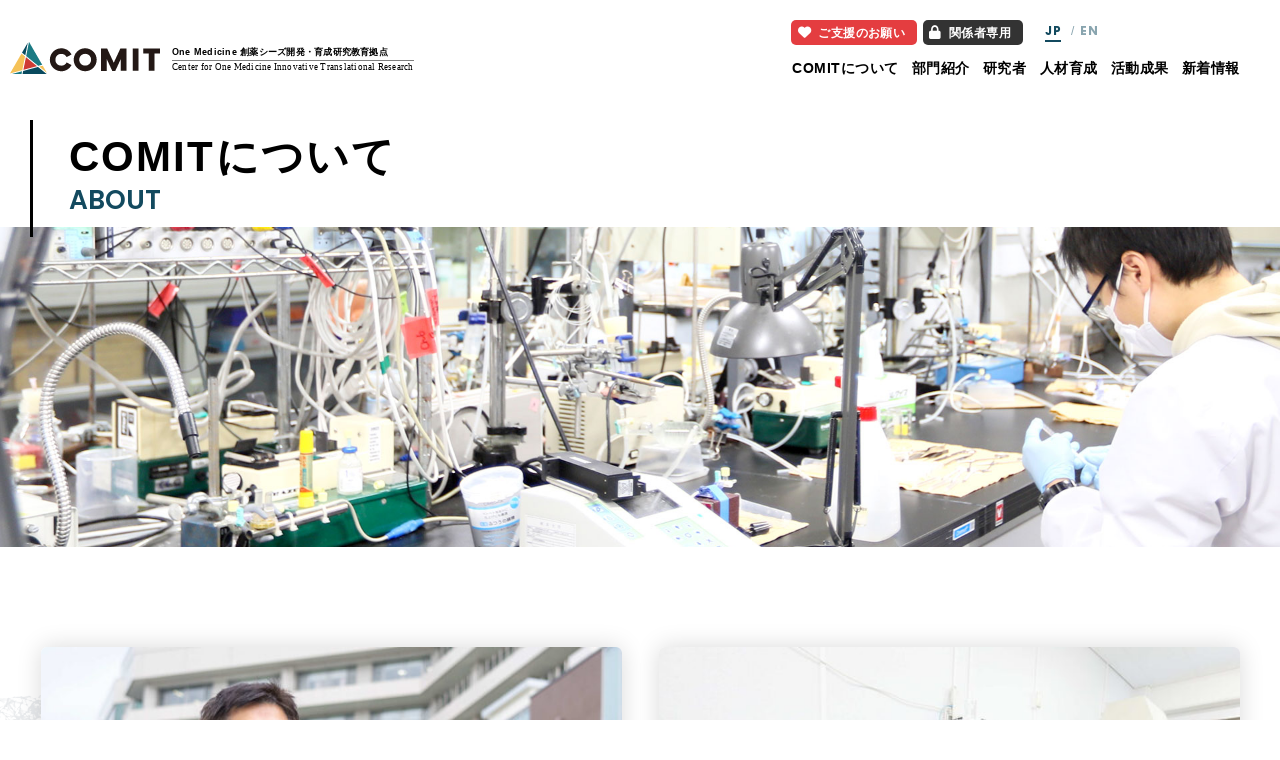

--- FILE ---
content_type: text/html; charset=UTF-8
request_url: https://comit.gifu-u.ac.jp/about/
body_size: 36633
content:



<!DOCTYPE html>
<html dir="ltr">

<head prefix="og: http://ogp.me/ns# fb: http://ogp.me/ns/fb# article: http://ogp.me/ns/article#">
<meta charset="UTF-8">
<meta http-equiv="X-UA-Compatible" content="IE=edge">
<meta name="viewport" content="width=device-width,initial-scale=1.0">
<meta name="format-detection" content="telephone=no,address=no,email=no">

<link rel="stylesheet" href="https://comit.gifu-u.ac.jp/wp/wp-content/themes/comit/common/css/reset.css">
<link rel="stylesheet" href="https://comit.gifu-u.ac.jp/wp/wp-content/themes/comit/common/css/common.css?1760431387">
<link rel="stylesheet" href="https://comit.gifu-u.ac.jp/wp/wp-content/themes/comit/common/css/contents.css?1755329549">
<link rel="stylesheet" href="https://comit.gifu-u.ac.jp/wp/wp-content/themes/comit/common/css/editor.css">

<link rel="stylesheet" href="https://comit.gifu-u.ac.jp/wp/wp-content/themes/comit/common/css/aos.css">
<link rel="stylesheet" href="https://comit.gifu-u.ac.jp/wp/wp-content/themes/comit/common/css/font-awesome.css">

<link href="https://comit.gifu-u.ac.jp/wp/wp-content/themes/comit/img/apple-touch-icon.png" rel="apple-touch-icon">
<link href="https://comit.gifu-u.ac.jp/wp/wp-content/themes/comit/img/favicon.png" rel="icon" type="image/png">

<title>COMITについて &#8211; COMIT</title>
<meta name='robots' content='max-image-preview:large' />
<link rel="alternate" title="oEmbed (JSON)" type="application/json+oembed" href="https://comit.gifu-u.ac.jp/wp-json/oembed/1.0/embed?url=https%3A%2F%2Fcomit.gifu-u.ac.jp%2Fabout%2F" />
<link rel="alternate" title="oEmbed (XML)" type="text/xml+oembed" href="https://comit.gifu-u.ac.jp/wp-json/oembed/1.0/embed?url=https%3A%2F%2Fcomit.gifu-u.ac.jp%2Fabout%2F&#038;format=xml" />
<style id='wp-img-auto-sizes-contain-inline-css' type='text/css'>
img:is([sizes=auto i],[sizes^="auto," i]){contain-intrinsic-size:3000px 1500px}
/*# sourceURL=wp-img-auto-sizes-contain-inline-css */
</style>
<link rel='stylesheet' id='wpm-main-css' href='//comit.gifu-u.ac.jp/wp/wp-content/plugins/wp-multilang/assets/styles/main.min.css?ver=2.4.25' type='text/css' media='all' />
<link rel="https://api.w.org/" href="https://comit.gifu-u.ac.jp/wp-json/" /><link rel="alternate" title="JSON" type="application/json" href="https://comit.gifu-u.ac.jp/wp-json/wp/v2/pages/96" /><link rel="canonical" href="https://comit.gifu-u.ac.jp/about/" />
<link rel="alternate" hreflang="x-default" href="https://comit.gifu-u.ac.jp/about/"/>
<link rel="alternate" hreflang="ja" href="https://comit.gifu-u.ac.jp/about/"/>
<link rel="alternate" hreflang="en-us" href="https://comit.gifu-u.ac.jp/en/about/"/>

<!-- Google tag (gtag.js) -->
<script async src="https://www.googletagmanager.com/gtag/js?id=UA-160652037-7"></script>
<script>
  window.dataLayer = window.dataLayer || [];
  function gtag(){dataLayer.push(arguments);}
  gtag('js', new Date());

  gtag('config', 'UA-160652037-7');
</script>

<style id='global-styles-inline-css' type='text/css'>
:root{--wp--preset--aspect-ratio--square: 1;--wp--preset--aspect-ratio--4-3: 4/3;--wp--preset--aspect-ratio--3-4: 3/4;--wp--preset--aspect-ratio--3-2: 3/2;--wp--preset--aspect-ratio--2-3: 2/3;--wp--preset--aspect-ratio--16-9: 16/9;--wp--preset--aspect-ratio--9-16: 9/16;--wp--preset--color--black: #000000;--wp--preset--color--cyan-bluish-gray: #abb8c3;--wp--preset--color--white: #ffffff;--wp--preset--color--pale-pink: #f78da7;--wp--preset--color--vivid-red: #cf2e2e;--wp--preset--color--luminous-vivid-orange: #ff6900;--wp--preset--color--luminous-vivid-amber: #fcb900;--wp--preset--color--light-green-cyan: #7bdcb5;--wp--preset--color--vivid-green-cyan: #00d084;--wp--preset--color--pale-cyan-blue: #8ed1fc;--wp--preset--color--vivid-cyan-blue: #0693e3;--wp--preset--color--vivid-purple: #9b51e0;--wp--preset--gradient--vivid-cyan-blue-to-vivid-purple: linear-gradient(135deg,rgb(6,147,227) 0%,rgb(155,81,224) 100%);--wp--preset--gradient--light-green-cyan-to-vivid-green-cyan: linear-gradient(135deg,rgb(122,220,180) 0%,rgb(0,208,130) 100%);--wp--preset--gradient--luminous-vivid-amber-to-luminous-vivid-orange: linear-gradient(135deg,rgb(252,185,0) 0%,rgb(255,105,0) 100%);--wp--preset--gradient--luminous-vivid-orange-to-vivid-red: linear-gradient(135deg,rgb(255,105,0) 0%,rgb(207,46,46) 100%);--wp--preset--gradient--very-light-gray-to-cyan-bluish-gray: linear-gradient(135deg,rgb(238,238,238) 0%,rgb(169,184,195) 100%);--wp--preset--gradient--cool-to-warm-spectrum: linear-gradient(135deg,rgb(74,234,220) 0%,rgb(151,120,209) 20%,rgb(207,42,186) 40%,rgb(238,44,130) 60%,rgb(251,105,98) 80%,rgb(254,248,76) 100%);--wp--preset--gradient--blush-light-purple: linear-gradient(135deg,rgb(255,206,236) 0%,rgb(152,150,240) 100%);--wp--preset--gradient--blush-bordeaux: linear-gradient(135deg,rgb(254,205,165) 0%,rgb(254,45,45) 50%,rgb(107,0,62) 100%);--wp--preset--gradient--luminous-dusk: linear-gradient(135deg,rgb(255,203,112) 0%,rgb(199,81,192) 50%,rgb(65,88,208) 100%);--wp--preset--gradient--pale-ocean: linear-gradient(135deg,rgb(255,245,203) 0%,rgb(182,227,212) 50%,rgb(51,167,181) 100%);--wp--preset--gradient--electric-grass: linear-gradient(135deg,rgb(202,248,128) 0%,rgb(113,206,126) 100%);--wp--preset--gradient--midnight: linear-gradient(135deg,rgb(2,3,129) 0%,rgb(40,116,252) 100%);--wp--preset--font-size--small: 13px;--wp--preset--font-size--medium: 20px;--wp--preset--font-size--large: 36px;--wp--preset--font-size--x-large: 42px;--wp--preset--spacing--20: 0.44rem;--wp--preset--spacing--30: 0.67rem;--wp--preset--spacing--40: 1rem;--wp--preset--spacing--50: 1.5rem;--wp--preset--spacing--60: 2.25rem;--wp--preset--spacing--70: 3.38rem;--wp--preset--spacing--80: 5.06rem;--wp--preset--shadow--natural: 6px 6px 9px rgba(0, 0, 0, 0.2);--wp--preset--shadow--deep: 12px 12px 50px rgba(0, 0, 0, 0.4);--wp--preset--shadow--sharp: 6px 6px 0px rgba(0, 0, 0, 0.2);--wp--preset--shadow--outlined: 6px 6px 0px -3px rgb(255, 255, 255), 6px 6px rgb(0, 0, 0);--wp--preset--shadow--crisp: 6px 6px 0px rgb(0, 0, 0);}:where(.is-layout-flex){gap: 0.5em;}:where(.is-layout-grid){gap: 0.5em;}body .is-layout-flex{display: flex;}.is-layout-flex{flex-wrap: wrap;align-items: center;}.is-layout-flex > :is(*, div){margin: 0;}body .is-layout-grid{display: grid;}.is-layout-grid > :is(*, div){margin: 0;}:where(.wp-block-columns.is-layout-flex){gap: 2em;}:where(.wp-block-columns.is-layout-grid){gap: 2em;}:where(.wp-block-post-template.is-layout-flex){gap: 1.25em;}:where(.wp-block-post-template.is-layout-grid){gap: 1.25em;}.has-black-color{color: var(--wp--preset--color--black) !important;}.has-cyan-bluish-gray-color{color: var(--wp--preset--color--cyan-bluish-gray) !important;}.has-white-color{color: var(--wp--preset--color--white) !important;}.has-pale-pink-color{color: var(--wp--preset--color--pale-pink) !important;}.has-vivid-red-color{color: var(--wp--preset--color--vivid-red) !important;}.has-luminous-vivid-orange-color{color: var(--wp--preset--color--luminous-vivid-orange) !important;}.has-luminous-vivid-amber-color{color: var(--wp--preset--color--luminous-vivid-amber) !important;}.has-light-green-cyan-color{color: var(--wp--preset--color--light-green-cyan) !important;}.has-vivid-green-cyan-color{color: var(--wp--preset--color--vivid-green-cyan) !important;}.has-pale-cyan-blue-color{color: var(--wp--preset--color--pale-cyan-blue) !important;}.has-vivid-cyan-blue-color{color: var(--wp--preset--color--vivid-cyan-blue) !important;}.has-vivid-purple-color{color: var(--wp--preset--color--vivid-purple) !important;}.has-black-background-color{background-color: var(--wp--preset--color--black) !important;}.has-cyan-bluish-gray-background-color{background-color: var(--wp--preset--color--cyan-bluish-gray) !important;}.has-white-background-color{background-color: var(--wp--preset--color--white) !important;}.has-pale-pink-background-color{background-color: var(--wp--preset--color--pale-pink) !important;}.has-vivid-red-background-color{background-color: var(--wp--preset--color--vivid-red) !important;}.has-luminous-vivid-orange-background-color{background-color: var(--wp--preset--color--luminous-vivid-orange) !important;}.has-luminous-vivid-amber-background-color{background-color: var(--wp--preset--color--luminous-vivid-amber) !important;}.has-light-green-cyan-background-color{background-color: var(--wp--preset--color--light-green-cyan) !important;}.has-vivid-green-cyan-background-color{background-color: var(--wp--preset--color--vivid-green-cyan) !important;}.has-pale-cyan-blue-background-color{background-color: var(--wp--preset--color--pale-cyan-blue) !important;}.has-vivid-cyan-blue-background-color{background-color: var(--wp--preset--color--vivid-cyan-blue) !important;}.has-vivid-purple-background-color{background-color: var(--wp--preset--color--vivid-purple) !important;}.has-black-border-color{border-color: var(--wp--preset--color--black) !important;}.has-cyan-bluish-gray-border-color{border-color: var(--wp--preset--color--cyan-bluish-gray) !important;}.has-white-border-color{border-color: var(--wp--preset--color--white) !important;}.has-pale-pink-border-color{border-color: var(--wp--preset--color--pale-pink) !important;}.has-vivid-red-border-color{border-color: var(--wp--preset--color--vivid-red) !important;}.has-luminous-vivid-orange-border-color{border-color: var(--wp--preset--color--luminous-vivid-orange) !important;}.has-luminous-vivid-amber-border-color{border-color: var(--wp--preset--color--luminous-vivid-amber) !important;}.has-light-green-cyan-border-color{border-color: var(--wp--preset--color--light-green-cyan) !important;}.has-vivid-green-cyan-border-color{border-color: var(--wp--preset--color--vivid-green-cyan) !important;}.has-pale-cyan-blue-border-color{border-color: var(--wp--preset--color--pale-cyan-blue) !important;}.has-vivid-cyan-blue-border-color{border-color: var(--wp--preset--color--vivid-cyan-blue) !important;}.has-vivid-purple-border-color{border-color: var(--wp--preset--color--vivid-purple) !important;}.has-vivid-cyan-blue-to-vivid-purple-gradient-background{background: var(--wp--preset--gradient--vivid-cyan-blue-to-vivid-purple) !important;}.has-light-green-cyan-to-vivid-green-cyan-gradient-background{background: var(--wp--preset--gradient--light-green-cyan-to-vivid-green-cyan) !important;}.has-luminous-vivid-amber-to-luminous-vivid-orange-gradient-background{background: var(--wp--preset--gradient--luminous-vivid-amber-to-luminous-vivid-orange) !important;}.has-luminous-vivid-orange-to-vivid-red-gradient-background{background: var(--wp--preset--gradient--luminous-vivid-orange-to-vivid-red) !important;}.has-very-light-gray-to-cyan-bluish-gray-gradient-background{background: var(--wp--preset--gradient--very-light-gray-to-cyan-bluish-gray) !important;}.has-cool-to-warm-spectrum-gradient-background{background: var(--wp--preset--gradient--cool-to-warm-spectrum) !important;}.has-blush-light-purple-gradient-background{background: var(--wp--preset--gradient--blush-light-purple) !important;}.has-blush-bordeaux-gradient-background{background: var(--wp--preset--gradient--blush-bordeaux) !important;}.has-luminous-dusk-gradient-background{background: var(--wp--preset--gradient--luminous-dusk) !important;}.has-pale-ocean-gradient-background{background: var(--wp--preset--gradient--pale-ocean) !important;}.has-electric-grass-gradient-background{background: var(--wp--preset--gradient--electric-grass) !important;}.has-midnight-gradient-background{background: var(--wp--preset--gradient--midnight) !important;}.has-small-font-size{font-size: var(--wp--preset--font-size--small) !important;}.has-medium-font-size{font-size: var(--wp--preset--font-size--medium) !important;}.has-large-font-size{font-size: var(--wp--preset--font-size--large) !important;}.has-x-large-font-size{font-size: var(--wp--preset--font-size--x-large) !important;}
/*# sourceURL=global-styles-inline-css */
</style>
</head>

<body id="anchor-top" class="wp-singular page-template page-template-page-index page-template-page-index-php page page-id-96 page-parent wp-theme-comit language-ja current-lang-ja">

  


<div class="l-wrapper">

<!--**** header *-->


<header class="l-header" role="banner">
  <div class="l-header-inner">
    <div class="l-header-logo">
              <div class="l-header-logo-img"><a href="https://comit.gifu-u.ac.jp/"><svg>
          <title>One Medicine 創薬シーズ開発・育成研究教育拠点：COMIT</title>
          <use xlink:href="#svg-logo"></use>
        </svg></a></div>
            <div class="l-header-logo-inner">
        <div class="l-header-lead">
          <p class="l-header-lead-title">One Medicine 創薬シーズ開発・育成研究教育拠点</p>
          <p class="l-header-lead-subTitle">Center for One Medicine Innovative Translational Research</p>
        </div>
      </div>
    </div>
    <nav class="l-header-navi" role="navigation">
      <div class="l-header-upper">
        <div class="l-header-link"><a href="https://comit.gifu-u.ac.jp/support/" class="-support"><i class="fa-solid fa-heart"></i>ご支援のお願い</a></div>
      <div class="l-header-login"><a href="https://comit.gifu-u.ac.jp/members_only/"><i class="fa-solid fa-lock"></i>関係者専用</a></div>
        <div class="l-header-lang">
      <ul class="wpm-language-switcher wpm-switcher-list">
			<li class="wpm-item-language-ja active">
							<span data-lang="ja">
																<span>JP</span>
											</span>
					</li>
			<li class="wpm-item-language-en">
							<a href="https://comit.gifu-u.ac.jp/en/about/" data-lang="en">
																<span>EN</span>
											</a>
					</li>
	</ul>
    </div>
    </div>
      <ul class="l-header-navi-list">
        <li id="menu-item-108" class="menu-item menu-item-type-post_type menu-item-object-page current-menu-item page_item page-item-96 current_page_item menu-item-has-children menu-item-108"><a href="https://comit.gifu-u.ac.jp/about/" aria-current="page">COMITについて</a><button></button>
<ul class="sub-menu">
	<li id="menu-item-109" class="menu-item menu-item-type-post_type menu-item-object-page menu-item-109"><a href="https://comit.gifu-u.ac.jp/about/message/">拠点長挨拶</a><button></button></li>
	<li id="menu-item-132" class="menu-item menu-item-type-post_type menu-item-object-page menu-item-132"><a href="https://comit.gifu-u.ac.jp/about/overview/">拠点概要</a><button></button></li>
	<li id="menu-item-354" class="menu-item menu-item-type-post_type menu-item-object-page menu-item-354"><a href="https://comit.gifu-u.ac.jp/about/organization/">組織図</a><button></button></li>
</ul>
</li>
<li id="menu-item-110" class="menu-item menu-item-type-post_type menu-item-object-page menu-item-has-children menu-item-110"><a href="https://comit.gifu-u.ac.jp/divisions/">部門紹介</a><button></button>
<ul class="sub-menu">
	<li id="menu-item-3508" class="menu-item menu-item-type-post_type menu-item-object-page menu-item-3508"><a href="https://comit.gifu-u.ac.jp/divisions/biomedical_science/">比較医科学研究開発部門</a><button></button></li>
	<li id="menu-item-3509" class="menu-item menu-item-type-post_type menu-item-object-page menu-item-3509"><a href="https://comit.gifu-u.ac.jp/divisions/datascience/">創薬データサイエンス部門</a><button></button></li>
	<li id="menu-item-112" class="menu-item menu-item-type-post_type menu-item-object-page menu-item-112"><a href="https://comit.gifu-u.ac.jp/divisions/modalities/">革新的モダリティ創出部門</a><button></button></li>
	<li id="menu-item-113" class="menu-item menu-item-type-post_type menu-item-object-page menu-item-113"><a href="https://comit.gifu-u.ac.jp/divisions/medical_device/">先端医療機器開発部門</a><button></button></li>
</ul>
</li>
<li id="menu-item-517" class="menu-item menu-item-type-post_type_archive menu-item-object-researchers menu-item-517"><a href="https://comit.gifu-u.ac.jp/researchers/">研究者</a><button></button></li>
<li id="menu-item-1460" class="menu-item menu-item-type-post_type menu-item-object-page menu-item-has-children menu-item-1460"><a href="https://comit.gifu-u.ac.jp/resource/">人材育成</a><button></button>
<ul class="sub-menu">
	<li id="menu-item-1463" class="menu-item menu-item-type-post_type menu-item-object-page menu-item-1463"><a href="https://comit.gifu-u.ac.jp/resource/">人材育成</a><button></button></li>
	<li id="menu-item-3361" class="menu-item menu-item-type-post_type menu-item-object-page menu-item-3361"><a href="https://comit.gifu-u.ac.jp/resource/development/">プログラム概要</a><button></button></li>
</ul>
</li>
<li id="menu-item-3974" class="menu-item menu-item-type-post_type menu-item-object-page menu-item-3974"><a href="https://comit.gifu-u.ac.jp/achievements/">活動成果</a><button></button></li>
<li id="menu-item-115" class="menu-item menu-item-type-post_type menu-item-object-page menu-item-has-children menu-item-115"><a href="https://comit.gifu-u.ac.jp/news/">新着情報</a><button></button>
<ul class="sub-menu">
	<li id="menu-item-443" class="menu-item menu-item-type-taxonomy menu-item-object-category menu-item-443"><a href="https://comit.gifu-u.ac.jp/seminar/">セミナー・イベント</a><button></button></li>
	<li id="menu-item-1082" class="menu-item menu-item-type-taxonomy menu-item-object-category menu-item-1082"><a href="https://comit.gifu-u.ac.jp/publication/">研究成果</a><button></button></li>
	<li id="menu-item-659" class="menu-item menu-item-type-taxonomy menu-item-object-category menu-item-659"><a href="https://comit.gifu-u.ac.jp/careers/">公募情報</a><button></button></li>
</ul>
</li>
      </ul>
    </nav>
  </div>
</header>
<!--**** //header *-->


  <!--**** pageHeading *-->
<section class="pageHeading">
  <div class="pageHeading-visual"><img src="https://comit.gifu-u.ac.jp/wp/wp-content/uploads/2022/12/visual_about.jpg" alt=""></div>
  <div class="pageHeading-container">
    <div class="l-base-xxwide">
      <div class="pageHeading-block">
        <h1 class="pageHeading-title">COMITについて</h1>
        <p class="pageHeading-subTitle">ABOUT</p>      </div>
    </div>
  </div>
</section>
<!--**** //pageHeading *-->




<!--**** contents *-->
<main class="l-contents" role="main">


<section class="l-bgColor01">
  <div class="l-block l-base-wide">

    
          <ul class="indexList">
                            <li><a href="/about/message/">
            <figure class="indexList-img l-zoomHover">
                              <img src="https://comit.gifu-u.ac.jp/wp/wp-content/uploads/2024/03/KOS00102-640x440.jpg" alt="">
                          </figure>
            <div class="indexList-inner">
              <h3 class="indexList-title">拠点長挨拶</h3>
              <p class="indexList-text js-matchHeight">本拠点では、「One Medicine」の視座のもと医薬品開発の成功率を高めるだけでなく、「Sharing Medicine」という新たな学術領域を開拓します。</p>              <div class="indexList-link is-pc-hide"><span class="indexList-btn">MORE</span></div>
            </div>
          </a></li>
                            <li><a href="/about/overview/">
            <figure class="indexList-img l-zoomHover">
                              <img src="https://comit.gifu-u.ac.jp/wp/wp-content/uploads/2022/12/IMG_1287-640x440.jpg" alt="">
                          </figure>
            <div class="indexList-inner">
              <h3 class="indexList-title">拠点概要</h3>
              <p class="indexList-text js-matchHeight">本拠点では、医学、獣医学、薬学、工学等の研究者が分野横断的に連携し、ヒトと動物の創薬研究を変革します。</p>              <div class="indexList-link is-pc-hide"><span class="indexList-btn">MORE</span></div>
            </div>
          </a></li>
                            <li><a href="/about/organization/">
            <figure class="indexList-img l-zoomHover">
                              <img src="https://comit.gifu-u.ac.jp/wp/wp-content/uploads/2022/12/IMG_1255-640x440.jpg" alt="">
                          </figure>
            <div class="indexList-inner">
              <h3 class="indexList-title">組織図</h3>
                            <div class="indexList-link is-pc-hide"><span class="indexList-btn">MORE</span></div>
            </div>
          </a></li>
              </ul>
    
  </div>
</section>






</main>
<!--**** //contents *-->



<!--**** cv *-->

<section class="l-cv">
  <div class="l-cv-block">
    <h3 class="l-cv-title">CATALOG DOWNLOAD</h3>
    <div class="l-cv-file">
      <figure class="l-cv-file-img"><img src="https://comit.gifu-u.ac.jp/wp/wp-content/themes/comit/img/catalog.png" alt=""></figure>
      <div class="l-cv-file-inner">
        <ul class="l-cv-file-list">
          <li><a href="/_data/pamphlet_jp.pdf" target="_blank"><span>日本語版</span></a></li>
         <li><a href="/_data/pamphlet_en.pdf" target="_blank"><span>英語版</span></a></li>
        </ul>
      </div>
    </div>
  </div>
  <div class="l-cv-inner">
    <div class="l-heading">
      <p class="l-heading-subTitle">CONTACT</p>
      <h2 class="l-heading-title">お問い合わせはこちら</h2>
    </div>
    <ul class="l-cv-list">
      <li><a href="https://comit.gifu-u.ac.jp/contact/" class="l-cv-btn"><i class="fa-regular fa-envelope"></i>CONTACT</a></li>
    </ul>
  </div>
</section>



<!--**** //cv *-->

<!--**** footer *-->
<footer class="l-footer" role="contentinfo">
  <div class="l-footer-container">
    <div class="l-footer-inner">
      <ul class="l-footer-navi-list">
        <li class="menu-item menu-item-type-post_type menu-item-object-page current-menu-item page_item page-item-96 current_page_item menu-item-has-children menu-item-108"><a href="https://comit.gifu-u.ac.jp/about/" aria-current="page">COMITについて</a><button></button>
<ul class="sub-menu">
	<li class="menu-item menu-item-type-post_type menu-item-object-page menu-item-109"><a href="https://comit.gifu-u.ac.jp/about/message/">拠点長挨拶</a><button></button></li>
	<li class="menu-item menu-item-type-post_type menu-item-object-page menu-item-132"><a href="https://comit.gifu-u.ac.jp/about/overview/">拠点概要</a><button></button></li>
	<li class="menu-item menu-item-type-post_type menu-item-object-page menu-item-354"><a href="https://comit.gifu-u.ac.jp/about/organization/">組織図</a><button></button></li>
</ul>
</li>
<li class="menu-item menu-item-type-post_type menu-item-object-page menu-item-has-children menu-item-110"><a href="https://comit.gifu-u.ac.jp/divisions/">部門紹介</a><button></button>
<ul class="sub-menu">
	<li class="menu-item menu-item-type-post_type menu-item-object-page menu-item-3508"><a href="https://comit.gifu-u.ac.jp/divisions/biomedical_science/">比較医科学研究開発部門</a><button></button></li>
	<li class="menu-item menu-item-type-post_type menu-item-object-page menu-item-3509"><a href="https://comit.gifu-u.ac.jp/divisions/datascience/">創薬データサイエンス部門</a><button></button></li>
	<li class="menu-item menu-item-type-post_type menu-item-object-page menu-item-112"><a href="https://comit.gifu-u.ac.jp/divisions/modalities/">革新的モダリティ創出部門</a><button></button></li>
	<li class="menu-item menu-item-type-post_type menu-item-object-page menu-item-113"><a href="https://comit.gifu-u.ac.jp/divisions/medical_device/">先端医療機器開発部門</a><button></button></li>
</ul>
</li>
<li class="menu-item menu-item-type-post_type_archive menu-item-object-researchers menu-item-517"><a href="https://comit.gifu-u.ac.jp/researchers/">研究者</a><button></button></li>
<li class="menu-item menu-item-type-post_type menu-item-object-page menu-item-has-children menu-item-1460"><a href="https://comit.gifu-u.ac.jp/resource/">人材育成</a><button></button>
<ul class="sub-menu">
	<li class="menu-item menu-item-type-post_type menu-item-object-page menu-item-1463"><a href="https://comit.gifu-u.ac.jp/resource/">人材育成</a><button></button></li>
	<li class="menu-item menu-item-type-post_type menu-item-object-page menu-item-3361"><a href="https://comit.gifu-u.ac.jp/resource/development/">プログラム概要</a><button></button></li>
</ul>
</li>
<li class="menu-item menu-item-type-post_type menu-item-object-page menu-item-3974"><a href="https://comit.gifu-u.ac.jp/achievements/">活動成果</a><button></button></li>
<li class="menu-item menu-item-type-post_type menu-item-object-page menu-item-has-children menu-item-115"><a href="https://comit.gifu-u.ac.jp/news/">新着情報</a><button></button>
<ul class="sub-menu">
	<li class="menu-item menu-item-type-taxonomy menu-item-object-category menu-item-443"><a href="https://comit.gifu-u.ac.jp/seminar/">セミナー・イベント</a><button></button></li>
	<li class="menu-item menu-item-type-taxonomy menu-item-object-category menu-item-1082"><a href="https://comit.gifu-u.ac.jp/publication/">研究成果</a><button></button></li>
	<li class="menu-item menu-item-type-taxonomy menu-item-object-category menu-item-659"><a href="https://comit.gifu-u.ac.jp/careers/">公募情報</a><button></button></li>
</ul>
</li>
      </ul>
      <ul class="l-footer-navi-list l-footer-subNavi">
        <li id="menu-item-127" class="menu-item menu-item-type-post_type menu-item-object-page menu-item-127"><a href="https://comit.gifu-u.ac.jp/links/">リンク集</a><button></button></li>
<li id="menu-item-584" class="menu-item menu-item-type-custom menu-item-object-custom menu-item-584"><a target="_blank" href="https://www.gifu-u.ac.jp">岐阜大学</a><button></button></li>
<li id="menu-item-3495" class="menu-item menu-item-type-custom menu-item-object-custom menu-item-3495"><a target="_blank" href="https://www.nagoya-u.ac.jp">名古屋大学</a><button></button></li>
<li id="menu-item-4309" class="menu-item menu-item-type-custom menu-item-object-custom menu-item-4309"><a target="_blank" href="https://www.tlimp.nagoya-u.ac.jp/">名古屋大学 One Medicine生命-創薬共創プラットフォーム</a><button></button></li>
<li id="menu-item-3497" class="menu-item menu-item-type-custom menu-item-object-custom menu-item-3497"><a target="_blank" href="https://www.thers.ac.jp/">東海国立大学機構</a><button></button></li>
<li id="menu-item-118" class="menu-item menu-item-type-custom menu-item-object-custom menu-item-118"><a target="_blank" href="https://www.thers.ac.jp/disclosure/protection/index.html">個人情報保護方針</a><button></button></li>
      </ul>
    </div>
    <div class="l-footer-info">
      <h3 class="l-footer-logo"><a href="https://comit.gifu-u.ac.jp/"><svg><title>One Medicine 創薬シーズ開発・育成研究教育拠点</title><use xlink:href="#svg-logo"></use></svg></a></h3>
      <ul class="l-footer-sns">
        <li><a href="https://www.youtube.com/@COMIT_channel" target="_blank" rel="noopener noreferrer"><i class="fa-brands fa-youtube"></i></a></li>
        <li><a href="https://twitter.com/comit_rm" target="_blank" rel="noopener noreferrer"><i class="fa-brands fa-x-twitter"></i></a></li>
              </ul>
      <small class="l-footer-copyright">Copyright &copy; Center for One Medicine Innovative Translational Research. All Rights Reserved.</small>
    </div>
  </div>

</footer>
<p class="l-jumpTop js-jumpTop"><a href="#anchor-top"></a></p>
<!--**** //footer *-->

</div><!-- wrapper end -->

<!--**** menu *-->
<div class="js-menu is-hide">
  <div class="l-menu">
    <div class="l-menu-block">
      <div class="l-menu-lang">
        <ul class="wpm-language-switcher wpm-switcher-list">
			<li class="wpm-item-language-ja active">
							<span data-lang="ja">
																<span>JP</span>
											</span>
					</li>
			<li class="wpm-item-language-en">
							<a href="https://comit.gifu-u.ac.jp/en/about/" data-lang="en">
																<span>EN</span>
											</a>
					</li>
	</ul>
      </div>
      <div class="l-menu-login"><a href="https://comit.gifu-u.ac.jp/members_only/"><i class="fa-solid fa-lock"></i>関係者専用</a></div>
      <ul class="l-menu-list js-menu-list">
        <li class="menu-item menu-item-type-post_type menu-item-object-page current-menu-item page_item page-item-96 current_page_item menu-item-has-children menu-item-108"><a href="https://comit.gifu-u.ac.jp/about/" aria-current="page">COMITについて</a><button></button>
<ul class="sub-menu">
	<li class="menu-item menu-item-type-post_type menu-item-object-page menu-item-109"><a href="https://comit.gifu-u.ac.jp/about/message/">拠点長挨拶</a><button></button></li>
	<li class="menu-item menu-item-type-post_type menu-item-object-page menu-item-132"><a href="https://comit.gifu-u.ac.jp/about/overview/">拠点概要</a><button></button></li>
	<li class="menu-item menu-item-type-post_type menu-item-object-page menu-item-354"><a href="https://comit.gifu-u.ac.jp/about/organization/">組織図</a><button></button></li>
</ul>
</li>
<li class="menu-item menu-item-type-post_type menu-item-object-page menu-item-has-children menu-item-110"><a href="https://comit.gifu-u.ac.jp/divisions/">部門紹介</a><button></button>
<ul class="sub-menu">
	<li class="menu-item menu-item-type-post_type menu-item-object-page menu-item-3508"><a href="https://comit.gifu-u.ac.jp/divisions/biomedical_science/">比較医科学研究開発部門</a><button></button></li>
	<li class="menu-item menu-item-type-post_type menu-item-object-page menu-item-3509"><a href="https://comit.gifu-u.ac.jp/divisions/datascience/">創薬データサイエンス部門</a><button></button></li>
	<li class="menu-item menu-item-type-post_type menu-item-object-page menu-item-112"><a href="https://comit.gifu-u.ac.jp/divisions/modalities/">革新的モダリティ創出部門</a><button></button></li>
	<li class="menu-item menu-item-type-post_type menu-item-object-page menu-item-113"><a href="https://comit.gifu-u.ac.jp/divisions/medical_device/">先端医療機器開発部門</a><button></button></li>
</ul>
</li>
<li class="menu-item menu-item-type-post_type_archive menu-item-object-researchers menu-item-517"><a href="https://comit.gifu-u.ac.jp/researchers/">研究者</a><button></button></li>
<li class="menu-item menu-item-type-post_type menu-item-object-page menu-item-has-children menu-item-1460"><a href="https://comit.gifu-u.ac.jp/resource/">人材育成</a><button></button>
<ul class="sub-menu">
	<li class="menu-item menu-item-type-post_type menu-item-object-page menu-item-1463"><a href="https://comit.gifu-u.ac.jp/resource/">人材育成</a><button></button></li>
	<li class="menu-item menu-item-type-post_type menu-item-object-page menu-item-3361"><a href="https://comit.gifu-u.ac.jp/resource/development/">プログラム概要</a><button></button></li>
</ul>
</li>
<li class="menu-item menu-item-type-post_type menu-item-object-page menu-item-3974"><a href="https://comit.gifu-u.ac.jp/achievements/">活動成果</a><button></button></li>
<li class="menu-item menu-item-type-post_type menu-item-object-page menu-item-has-children menu-item-115"><a href="https://comit.gifu-u.ac.jp/news/">新着情報</a><button></button>
<ul class="sub-menu">
	<li class="menu-item menu-item-type-taxonomy menu-item-object-category menu-item-443"><a href="https://comit.gifu-u.ac.jp/seminar/">セミナー・イベント</a><button></button></li>
	<li class="menu-item menu-item-type-taxonomy menu-item-object-category menu-item-1082"><a href="https://comit.gifu-u.ac.jp/publication/">研究成果</a><button></button></li>
	<li class="menu-item menu-item-type-taxonomy menu-item-object-category menu-item-659"><a href="https://comit.gifu-u.ac.jp/careers/">公募情報</a><button></button></li>
</ul>
</li>
      </ul>
      <ul class="l-menu-subList">
        <li class="menu-item menu-item-type-post_type menu-item-object-page menu-item-127"><a href="https://comit.gifu-u.ac.jp/links/">リンク集</a><button></button></li>
<li class="menu-item menu-item-type-custom menu-item-object-custom menu-item-584"><a target="_blank" href="https://www.gifu-u.ac.jp">岐阜大学</a><button></button></li>
<li class="menu-item menu-item-type-custom menu-item-object-custom menu-item-3495"><a target="_blank" href="https://www.nagoya-u.ac.jp">名古屋大学</a><button></button></li>
<li class="menu-item menu-item-type-custom menu-item-object-custom menu-item-4309"><a target="_blank" href="https://www.tlimp.nagoya-u.ac.jp/">名古屋大学 One Medicine生命-創薬共創プラットフォーム</a><button></button></li>
<li class="menu-item menu-item-type-custom menu-item-object-custom menu-item-3497"><a target="_blank" href="https://www.thers.ac.jp/">東海国立大学機構</a><button></button></li>
<li class="menu-item menu-item-type-custom menu-item-object-custom menu-item-118"><a target="_blank" href="https://www.thers.ac.jp/disclosure/protection/index.html">個人情報保護方針</a><button></button></li>
      </ul>
      <ul class="l-menu-cv">
        <li><a href="https://comit.gifu-u.ac.jp/contact/" class="l-menu-cv-btn"><i class="fa-regular fa-envelope"></i>CONTACT</a></li>
      </ul>
    </div>
  </div>
</div>
<div class="l-menu-close js-menu-close"></div>
<span class="l-menu-trigger"><button class="l-menu-btn js-menu-btn"><span></span></button></span>
<!--**** //menu *-->

<svg display="none"><defs><style>.b{fill:#f5c258;}.c{fill:#ce3b34;}.d{fill:#094a5e;}.e{fill:#231815;}.f{fill:#1a7a83;}</style><symbol id="svg-logo" viewBox="0 0 822.5243 176.6021"><g><path class="e" d="M218.4499,98.0995c-.052-34.7719,27.9274-63.0404,62.9043-63.0927,24.3414-.0364,45.6333,13.8427,56.097,34.2781l-26.9811,13.7436c-5.3337-10.6276-15.9793-17.3595-29.07-17.3399-18.6135,.0278-32.5013,13.7518-32.4735,32.3654,.0278,18.6136,13.9565,32.296,32.5701,32.2681,13.0907-.0196,23.7162-6.7832,29.0181-17.4267l27.0221,13.6628c-10.4026,20.4719-31.6529,34.4093-55.9943,34.4456-34.977,.0523-63.0407-28.1324-63.0926-62.9043Z"/><path class="e" d="M349.3333,97.9039c-.052-34.7719,27.9274-63.0404,62.9043-63.0927,34.7719-.052,63.0407,28.1324,63.0926,62.9043,.052,34.7719-28.1324,63.0407-62.9043,63.0927-34.977,.0523-63.0407-28.1324-63.0926-62.9043Zm95.3152-.1425c-.0278-18.6136-13.9565-32.296-32.365-32.2685-18.6135,.0278-32.5013,13.7518-32.4735,32.3654,.0278,18.6136,13.9565,32.296,32.5701,32.2681,18.4085-.0275,32.2963-13.7515,32.2684-32.3651Z"/><path class="e" d="M638.9845,36.1072l.1834,122.727-31.2942,.0468-.0981-65.6561-30.3786,65.7016-16.7735,.0251-30.5754-66.0206,.0987,66.0662-31.2942,.0468-.1834-122.727,33.9544-.0508,36.3187,78.0802,36.2928-78.1888,33.7494-.0505Z"/><path class="e" d="M673.3862,36.0558l31.2942-.0468,.1834,122.727-31.2942,.0468-.1834-122.727Z"/><path class="e" d="M822.5243,63.0369l-30.0666,.0449,.1428,95.523-31.0918,.0465-.1428-95.523-30.0666,.0449-.0407-27.204,91.225-.1364,.0407,27.204Z"/></g><g><polygon class="b" points="82.5193 79.7885 63.0357 63.9651 0 173.1458 67.4973 154.8387 82.5193 79.7885"/><polygon class="d" points="97.706 3.914 65.8848 59.0306 83.7671 73.5538 97.706 3.914"/><polygon class="f" points="154.7231 131.1806 176.5465 125.2614 104.2268 0 88.702 77.5618 154.7231 131.1806"/><polygon class="c" points="87.4541 83.7965 73.564 153.1933 148.0325 132.9952 87.4541 83.7965"/><polygon class="b" points="202.2482 169.778 179.4568 130.3025 160.1047 135.5514 202.2482 169.778"/><polygon class="d" points="153.4144 137.366 72.3299 159.3584 68.8785 176.6021 201.7259 176.6021 153.4144 137.366"/><polygon class="f" points="8.7535 176.6021 63.1411 176.6021 66.2632 161.0038 8.7535 176.6021"/></g></symbol></defs></svg>


<script src="https://comit.gifu-u.ac.jp/wp/wp-content/themes/comit/common/js/jquery.js"></script>
<script src="https://comit.gifu-u.ac.jp/wp/wp-content/themes/comit/common/js/aos.js"></script>
<script src="https://comit.gifu-u.ac.jp/wp/wp-content/themes/comit/common/js/common.js"></script>


<script type="speculationrules">
{"prefetch":[{"source":"document","where":{"and":[{"href_matches":"/*"},{"not":{"href_matches":["/wp/wp-*.php","/wp/wp-admin/*","/wp/wp-content/uploads/*","/wp/wp-content/*","/wp/wp-content/plugins/*","/wp/wp-content/themes/comit/*","/*\\?(.+)"]}},{"not":{"selector_matches":"a[rel~=\"nofollow\"]"}},{"not":{"selector_matches":".no-prefetch, .no-prefetch a"}}]},"eagerness":"conservative"}]}
</script>



</body>
</html>











--- FILE ---
content_type: text/css
request_url: https://comit.gifu-u.ac.jp/wp/wp-content/themes/comit/common/css/common.css?1760431387
body_size: 48748
content:
  @charset "utf-8";

/* CSS Document */

/*
  font-family: 'Poppins', sans-serif;
*/

/***********
base
************/
html,
body {
  height: 100%;
  min-height: 100%;
  font-size: 13px;
  font-weight: normal;
  font-family: '游ゴシック Medium', 'Yu Gothic Medium','游ゴシック体', YuGothic, '游ゴシック', 'Yu Gothic', sans-serif;
  line-height: 1.5;
  letter-spacing: 0.02em;
/*
  -webkit-font-smoothing: antialiased;
  -moz-osx-font-smoothing: grayscale;
*/

/*

  font-family: Meiryo,sans-serif;
  font-family: Hiragino Sans,Hiragino Kaku Gothic ProN,'游ゴシック Medium', 'Yu Gothic Medium','游ゴシック体', YuGothic, '游ゴシック', 'Yu Gothic', sans-serif;
  font-family: 'Yu Gothic UI','Meiryo UI','Yu Gothic','メイリオ',sans-serif;
  font-family: 'Yu Mincho','游明朝',YuMincho,'Hiragino Mincho ProN',serif;
  font-family: 'Yu Mincho Custom','游明朝',YuMincho,'Hiragino Mincho ProN',serif;
*/
}

body.is-menu-open {
  overflow: hidden;
}
h1,h2,h3,h4,h5,h6,strong,th{
  font-family: '游ゴシック体', YuGothic,  '游ゴシック', 'Yu Gothic', sans-serif;
}

@media screen and (max-width:1280px) {
  body{
    font-size: 12px;
  }
}
@media screen and (max-width:834px) {
  body{
    font-size:calc(9px + 0.7vmin);
    -webkit-tap-highlight-color:transparent;
  }
}
@media screen and (max-width:520px) {
  body{
    font-size:calc(9px + 1vmin);
    -webkit-tap-highlight-color:transparent;
  }
}


@media all and (-ms-high-contrast:none) {
/* meiryo only IE */
  body {
    font-family: Meiryo,sans-serif;
  }
}

a {
  text-decoration: underline;
  transition:all 0.2s ease;
}

a:visited{}
a:hover,
a:active {
  color: ;
  text-decoration: none;
}

img {
  /* width: auto; */
  max-width: 100%;
  height: auto;
}

::selection {
  background: rgba(0, 144, 202, 0.5); /* Safari */
}
::-moz-selection {
  background: rgba(0, 144, 202, 0.5); /* Firefox */
}

@media screen and (min-width:835px) {
  a[href^="tel:"] {
    pointer-events: none;
    cursor: default;
    text-decoration: none;
  }
}

/***********************
layout
************************/

/***********
wp
************/

.right,.alignright {  float: right !important; }
.left,.alignleft  {  float: left !important; }
.aligncenter  { display: block; margin-left:auto; margin-right:auto; }

/***********
common
************/

.l-relative {  position: relative !important; }

.l-textAlign-center {  text-align: center !important; }
.l-textAlign-right  {  text-align: right !important; }
.l-textAlign-left   {  text-align: left !important; }

.l-bottom-xxsmall {  margin-bottom: 5px  !important; }
.l-bottom-xsmall  {  margin-bottom: 10px !important; }
.l-bottom-small   {  margin-bottom: 15px !important; }
.l-bottom         {  margin-bottom: 20px !important; }
.l-bottom-large   {  margin-bottom: 30px !important; }
.l-bottom-xlarge  {  margin-bottom: 50px !important; }
.l-bottom-xxlarge {  margin-bottom: 80px !important; }

.l-top-xxsmall {  margin-top: 5px  !important; }
.l-top-xsmall  {  margin-top: 10px !important; }
.l-top-small   {  margin-top: 15px !important; }
.l-top         {  margin-top: 20px !important; }
.l-top-large   {  margin-top: 30px !important; }
.l-top-xlarge  {  margin-top: 50px !important; }
.l-top-xxlarge {  margin-top: 80px !important; }

@media screen and (max-width:834px) {

  .l-bottom-xxsmall {  margin-bottom: 5px  !important; }
  .l-bottom-xsmall  {  margin-bottom: 7px !important; }
  .l-bottom-small   {  margin-bottom: 10px !important; }
  .l-bottom         {  margin-bottom: 15px !important; }
  .l-bottom-large   {  margin-bottom: 20px !important; }
  .l-bottom-xlarge  {  margin-bottom: 30px !important; }
  .l-bottom-xxlarge {  margin-bottom: 40px !important; }

  .l-top-xxsmall {  margin-top: 5px  !important; }
  .l-top-xsmall  {  margin-top: 7px !important; }
  .l-top-small   {  margin-top: 10px !important; }
  .l-top         {  margin-top: 15px !important; }
  .l-top-large   {  margin-top: 20px !important; }
  .l-top-xlarge  {  margin-top: 30px !important; }
  .l-top-xxlarge {  margin-top: 40px !important; }

}

/***********
layout
************/

.l-wrapper{
}

.l-contents{
}

.l-contents.is-inner{
  padding-top: 100px;
}

@media screen and (max-width:834px) {

  .l-contents.is-inner{
    padding-top: 60px;
  }

}

/***********
column
************/

.l-column{
  display: flex;
  justify-content: space-between;
}

.l-column-first{
  flex: 1;
  padding-right: 5%;
}

.l-column-second{
  width: 260px;
}

@media screen and (max-width:1024px) {

  .l-column{
    display: block;
  }

  .l-column-first{
    width: auto;
    float: none;
    padding-right: 0;
    padding-bottom: 4em;
  }

  .l-column-second{
    width: auto;
    float: none;
  }

}


/***********
base
************/

.l-base {
  width: auto;
  max-width: 1060px;
  margin-left: auto;
  margin-right: auto;
  padding-left: 30px;
  padding-right: 30px;
}

.l-base-wide {
  width: auto;
  max-width: 1260px;
  margin-left: auto;
  margin-right: auto;
  padding-left: 30px;
  padding-right: 30px;
}

.l-base-xwide {
  width: auto;
  max-width: 1460px;
  margin-left: auto;
  margin-right: auto;
  padding-left: 30px;
  padding-right: 30px;
}

.l-base-xxwide {
  width: auto;
  max-width: 1660px;
  margin-left: auto;
  margin-right: auto;
  padding-left: 30px;
  padding-right: 30px;
}

.l-base-small {
  width: auto;
  max-width: 824px;
  margin-left: auto;
  margin-right: auto;
  padding-left: 12px;
  padding-right: 12px;
}

.l-block {
  padding-top: 100px;
  padding-bottom: 100px;
}
.l-block-small {
  padding-top: 60px;
  padding-bottom: 60px;
}
.l-block-large {
  padding-top: 150px;
  padding-bottom: 150px;
}

.l-block-top {
  padding-top: 100px;
}
.l-block-top-small {
  padding-top: 60px;
}
.l-block-top-large {
  padding-top: 150px;
}

.l-block-bottom {
  padding-bottom: 100px;
}
.l-block-bottom-small {
  padding-bottom: 60px;
}
.l-block-bottom-large {
  padding-bottom: 150px;
}

@media screen and (max-width:834px) {

  .l-base ,
  .l-base-wide ,
  .l-base-xwide ,
  .l-base-xxwide ,
  .l-base-small {
    box-sizing: border-box;
    padding-left: 0;
    padding-right: 0;
  }

  .l-base:not(.l-base-noOffset),
  .l-base-wide:not(.l-base-noOffset),
  .l-base-xwide:not(.l-base-noOffset),
  .l-base-xxwide:not(.l-base-noOffset),
  .l-base-small:not(.l-base-noOffset){
    padding-left: 5%;
    padding-right: 5%;
  }

  .l-base-wide .l-base,
  .l-base-wide .l-base-small,
  .l-base .l-base-small {
    padding-left: 0;
    padding-right: 0;
  }

  .l-block {
    padding-top: 50px;
    padding-bottom: 50px;
  }

  .l-block-large {
    padding-top: 80px;
    padding-bottom: 80px;
  }

  .l-block-top {
    padding-top: 50px;
  }

  .l-block-top-large {
    padding-top: 80px;
  }

  .l-block-bottom {
    padding-bottom: 50px;
  }

  .l-block-bottom-large {
    padding-bottom: 80px;
  }


  .l-block {
    padding-top: 50px;
    padding-bottom: 50px;
  }
  .l-block-small {
    padding-top: 30px;
    padding-bottom: 30px;
  }
  .l-block-large {
    padding-top: 80px;
    padding-bottom: 80px;
  }

  .l-block-top {
    padding-top: 50px;
  }
  .l-block-top-small {
    padding-top: 30px;
  }
  .l-block-top-large {
    padding-top: 80px;
  }

  .l-block-bottom {
    padding-bottom: 50px;
  }
  .l-block-bottom-small {
    padding-bottom: 30px;
  }
  .l-block-bottom-large {
    padding-bottom: 80px;
  }

}

/***********
zoom
************/

.l-zoomHover{
  overflow: hidden;
  z-index: 2;
  position: relative;

}
.l-zoomHover img{
  transform:scale(1) ;
  transition:all 0.5s ease;
}
a:hover .l-zoomHover img:hover{
  transform:scale(1.03) ;
}

/***********
l-hoverUnderline
************/

.l-hoverUnderline {
  padding-bottom: 0.2em;
  background: linear-gradient(#000, #000) 0 100% / 0 1px no-repeat;
  transition: background 0.3s;
  text-decoration: none;
}
body.is-pc .l-hoverUnderline:hover {
  background-size: 100% 1px;
}

/***********
l-hoverLine
************/

.l-hoverLine {
  background: linear-gradient(#000,#000) 100% 100%/100% 2px no-repeat;
  text-decoration: none;
  color: #000;
}
body.is-pc .l-hoverLine:hover {
 animation:anim-hoverLine .8s cubic-bezier(.23,1,.32,1) 0s
}

@keyframes anim-hoverLine {
 0% {
  background-size:100% 2px;
  background-position:100% 100%
 }
 50% {
  background-size:0 2px;
  background-position:100% 100%
 }
 51% {
  background-size:0 2px;
  background-position:0 100%
 }
 to {
  background-size:100% 2px;
  background-position:0 100%
 }
}


/***********
l-mask
************/

.l-mask {
  display: inline-block;
  clip-path: polygon(0% 0%, 0% 0%, 0% 100%, 0 100%);
  transition: 1s;
  vertical-align: middle;
}

.aos-animate .l-mask,
.aos-animate.l-mask {
  clip-path: polygon(0% 0%, 100% 0%, 100% 100%, 0 100%);
}

.l-mask.is-full {
  width: 100%;
}

/***********
fontColor
************/

.l-fontColor-red {
  color: #c12b27;
}

/***********
text
************/

.l-textMain{
  font-size: 116%;
  line-height: 2;
}
.l-textLead{
  font-size: 116%;
  line-height: 2;
  text-align: center;
}
.l-textSmall{
  font-size: 100%;
  line-height: 1.7;
}

.l-list-dot {}
.l-list-dot li {
  margin-left: 1em;
}
.l-list-dot li::before {
  content: "・";
  margin-left: -1em;
}

.l-list-asterisk {}

.l-list-asterisk li {
  margin-left: 1em;
}
.l-list-asterisk li::before {
  content: "※";
  margin-left: -1em;
}

.l-list-number {
  padding-left: 2em;
}
.l-list-number li {
  list-style: decimal;
}

@media screen and (max-width:834px) {

  .l-textMain,
  .l-textLead{
    font-size: 108%;
    line-height: 1.8;
  }


  .l-textSmall{
    font-size: 93%;
    line-height: 1.7;
  }


}

@media screen and (max-width:520px) {
  .l-textLead{
    text-align: left;
  }
}

/***********
linkWrap
************/

.l-linkWrap{
  padding: 20px 0 20px;
  text-align: center;
}
.l-linkWrap.is-left{
  text-align: left;
}
.l-linkWrap.is-right{
  text-align: right;
}

@media screen and (max-width:834px) {

  .l-linkWrap.is-left ,
  .l-linkWrap.is-right{
    text-align: center;
  }

}

/***********
btn
************/

.l-btn {
  display: inline-block;
  width: auto;
  min-width: 16em;
  border-radius: 100em;
  border: 1px solid #134a5f;
  color: #134a5f;
  font-family:  'Poppins','游ゴシック体', YuGothic, '游ゴシック', 'Yu Gothic', sans-serif;
  font-weight: 700;
  font-size: 1.39rem;
  letter-spacing: 0.05em;
  padding: 1.3em 3em;
  text-align: center;
  text-decoration: none !important;
  position: relative;
}
.l-btn::before {
  content: "";
  display: block;
  width: 0.3em;
  height: 0.3em;
  background-color: #134a5f;
  border-radius: 50%;
  position: absolute;
  right: 1.6em;
  top: 50%;
  transform: translateY(-50%);
  transition: 0.3s;
}

.l-btn::after{
  font-family: 'Font Awesome 6 Free';
  -moz-osx-font-smoothing: grayscale;
  -webkit-font-smoothing: antialiased;
  display: var(--fa-display, inline-block);
  font-weight: 900; /* fas */
  font-style: normal;
  font-variant: normal;
  line-height: 1;
  text-rendering: auto;
  content: "\f061";
  position: absolute;
  right: 1.6em;
  top: 50%;
  transform: translateY(-50%);
  font-size: 0.85em;
  opacity: 0;
  color: #134a5f;
  transition: 0.3s;
}

body.is-pc .l-btn:hover {
  background-color: #134a5f;
  color: #fff;
}
body.is-pc .l-btn:hover::before {
  transform: translateY(-50%) scale(6);
  background-color: #fff;
}
body.is-pc .l-btn:hover::after {
  opacity: 1;
}




.l-btn.is-back::before {
  left: 1.6em;
  right: auto;
}
.l-btn.is-back::after{
  left: 1.6em;
  right: auto;
  content: "\f060";
}



.l-btn.is-small{
  font-size: 116%;
  padding: 0.8em 2em;
}

.l-btn-block {
  padding-left: 0;
  padding-right: 0;
  display: block;
  text-align: center;
}

@media screen and (max-width:834px) {

  .l-btn {
    width: 100%;
    max-width: 22em;
    font-size: 1.16rem;
    box-sizing: border-box;
    text-align: center;
  }

}


/***********
back
************/

.l-btnBack {
  display: inline-block;
  font-size: 124%;
  color: inherit;
  padding: 0.5em 0.2em;
  text-decoration: none;
  border-bottom: 1px solid #000;
  opacity: 0.4;
}
.l-btnBack::before {
  font-family: 'Font Awesome 6 Free';
  -moz-osx-font-smoothing: grayscale;
  -webkit-font-smoothing: antialiased;
  display: var(--fa-display, inline-block);
  font-weight: 900; /* fas */
  /* font-weight: 400; far */
  font-style: normal;
  font-variant: normal;
  line-height: 1;
  text-rendering: auto;
  content: "\f060";
  margin-right: 0.8em;
}
body.is-pc .l-btnBack:hover {
  opacity: 1;
}




/***********
header
************/

.l-header {
  position: fixed;
  left: 0;
  top: 0;
  width: 100%;
  z-index: 1000;
  padding-top: 20px;
  transition: 0.2s;
}

.l-header-inner {
  position: relative;
  width: 100%;
  height: 80px;
  transition: 0.2s;
  display: flex;
  justify-content: space-between;

}

.l-header-block {
  background-color: #Aaa;
}



/*
logo
*/

.l-header-logo {
  position: absolute;
  left: 0;
  top: 0;
  height: 100%;
  display: flex;
  align-items: center;
  padding-left: 20px;
  transition: 0.2s;
}
.l-header-logo-img svg {
  width: 200px;
  height: 45px;
  transition: 0.2s;
}

.l-header-logo-inner {
  padding-left: 1.5em;
  white-space: nowrap;
}
.l-header-lead {
  font-feature-settings: "palt";
}
.l-header-lead-title {
  font-size: 85%;
  font-weight: 600;
  font-family: '游ゴシック体', YuGothic, '游ゴシック', 'Yu Gothic', sans-serif;
  border-bottom: 1px solid rgba(0, 0, 0, 0.5);
  padding-bottom: 0.3em;
  margin-bottom: 0.3em;
  line-height: 1.3;
}
.l-header-lead-subTitle {
  font-size: 77%;
  font-family: 'Times New Roman',serif;
  line-height: 1.3;
}



/*
navi
*/

.l-header-navi {
  position: absolute;
  right: 0;
  top: 0;
  height: 100%;
  padding-right: 3em;
  padding-left: 300px;
  font-feature-settings: "palt";
  letter-spacing: 0.04em;
  transition: 0.2s;
}
.l-header-navi button{
  display: none;
}


.l-header-upper {
  display: flex;
  align-items: center;
  justify-content: end;
  padding-bottom: 0.8em;
}


/*
lang
*/

.l-header-lang {
  display: flex;
  flex-direction: column;
  justify-content: center;
  text-align: center;
  color: #134a5f;
  padding-left: 1em;
}

.l-header-lang .wpm-language-switcher{
  display: flex;
  justify-content: center;
  padding: 0.2em 1em;
  transition: 0.2s;
}
.l-header-lang .wpm-language-switcher li{
  font-size: 116%;
  font-family: 'Poppins', sans-serif;
  font-weight: 700;
}
.l-header-lang .wpm-language-switcher li:not(:last-child)::after{
  content: "/";
  font-weight: normal;
  font-family:  sans-serif;
  padding: 0 0.5em;
  opacity: 0.5;
}
.l-header-lang .wpm-language-switcher li > a{
  display: inline-block;
  color: #134a5f;
  text-decoration: none;
  border-bottom: 2px solid #134a5f;
  border-color: transparent;
  opacity: 0.5;
}
body.is-pc .l-header-lang .wpm-language-switcher li > a:hover {
  opacity: 1;
  color: #134a5f;
}
.l-header-lang .wpm-language-switcher li > span {
  display: inline-block;
  border-bottom: 2px solid #134a5f;
  border-color: transparent;
}
.l-header-lang .wpm-language-switcher li.active > span{
  border-bottom: 2px solid #134a5f;
  color: #134a5f;
}



/*
login
*/

.l-header-login {
  padding-left: 0.5em;
}
.l-header-login a {
  display: block;
  padding: 0.5em 1em 0.4em;
  border-radius: 5px;
  line-height: 1.2;
  background-color: #333;
  color: #fff;
  white-space: nowrap;
  font-weight: 600;
  font-size: 108%;
  text-decoration: none
}
.l-header-login i {
  transform: scale(1.1) ;
  margin-right: 0.6em;
  margin-left: -0.4em;
  color: #fff;
}
body.is-pc .l-header-login a:hover {
  background-color: #555;
}


/*
link
*/

.l-header-link {
  padding-left: 0.5em;
}
.l-header-link a {
  display: block;
  padding: 0.5em 1em 0.4em;
  line-height: 1.2;
  border-radius: 5px;
  background-color: #333;
  color: #fff;
  white-space: nowrap;
  font-weight: 600;
  font-size: 108%;
  text-decoration: none
}
.l-header-link i {
  transform: scale(1.1) ;
  margin-right: 0.6em;
  margin-left: -0.4em;
  color: #fff;
}
body.is-pc .l-header-link a:hover {
}


.l-header-link a.-support {
  background-color: #e43d40;
}
body.is-pc .l-header-link a.-support:hover {
  background-color: #fc5a5d;
}
/*
navi-list
*/

.l-header-navi-list {
  display: flex;
  flex-wrap: wrap;
  justify-content: flex-end;
}

.l-header-navi-list > li {
  position: relative;
  padding: 0 1em;
}
.l-header-navi-list > li > a {
  position: relative;
  display: inline-block;
  color: inherit;
  text-decoration: none;
  font-size: 124%;
  font-weight: 600;
  font-family: '游ゴシック体', YuGothic, '游ゴシック', 'Yu Gothic', sans-serif;
  padding: 0.3em 0;
  white-space: nowrap;
}
.l-header-navi-list > li > a::after {
  content: "";
  display: block;
  width: 100%;
  height: 2px;
  position: absolute;
  left: 0;
  bottom: 0;
  background-color: #134a5f;
  transform: scaleX(0);
  transition: transform 0.2s ease;
  transform-origin: right;
}
body.is-pc .l-header-navi-list > li > a:hover{
  color: #000;
}
body.is-pc .l-header-navi-list > li:not(.menu-item-has-children ) > a:hover::after {
  transform: scaleX(1);
  transform-origin: left;
}

.l-header-navi-list ul {
  position: absolute;
  left: -2em;
  top: 100%;
  width: 280px;
  text-align: left;
  border-radius: 6px;
  background-color: #134a5f;
  padding: 30px 1em 30px 3em;
  visibility: hidden;
  opacity: 0;
  transition: opacity 0.2s ease;
}
.l-header-navi-list > li:last-child ul {
  left: auto;
  right: -2em;
}
.l-header-navi-list li:hover ul {
  visibility: visible;
  opacity: 1;
}
.l-header-navi-list ul li{
}
.l-header-navi-list ul li:not(:last-child){
  margin-bottom: 0.8em;
}
.l-header-navi-list ul li a {
  position: relative;
  display: inline-block;
  color: #fff;
  text-decoration: none;
  font-weight: 600;
  font-family: '游ゴシック体', YuGothic, '游ゴシック', 'Yu Gothic', sans-serif;
  font-size: 124%;
  line-height: 1.4;
  padding: 0.2em 0 0.2em ;
}
/*
.l-header-navi-list ul li a::before {
  font-family: 'Font Awesome 6 Free';
  -moz-osx-font-smoothing: grayscale;
  -webkit-font-smoothing: antialiased;
  display: var(--fa-display, inline-block);
  font-weight: 900;
  font-style: normal;
  font-variant: normal;
  line-height: 1;
  text-rendering: auto;
  content: "\f054";
  font-size: 10px;
  position: absolute;
  left: -1.6em;
  top: 0.8em;
}
*/
.l-header-navi-list ul li a::after {
  content: "";
  display: block;
  width: 100%;
  height: 2px;
  position: absolute;
  left: 0;
  bottom: 0;
  background-color: #fff;
  transform: scaleX(0);
  transition: transform 0.2s ease;
  transform-origin: right;
}
body.is-pc .l-header-navi-list ul li a:hover::after {
  transform: scaleX(1);
  transform-origin: left;
}


/*
fixed
*/

body.is-fixed .l-header {
  padding-top: 0px;
  background-color: #fff;
  box-shadow: 0 0 15px rgba(0, 0, 0, 0.1);
}

body.is-fixed .l-header-inner {
  position: relative;
  height: 80px;
}
body.is-fixed .l-header-logo {
  padding-left: 10px;
}
body.is-fixed .l-header-logo-img svg {
  width: 160px;
}
body.is-fixed .l-header-lang .wpm-language-switcher {
  padding-left: 1.5em;
  padding-right: 1.5em;
}

body.is-fixed .l-header-navi {
  padding-right: 0;
}

body.is-fixed .l-header-lead {
  opacity: 0;
  pointer-events: none;
}

@media screen and (max-width:1280px) {

  body.is-fixed .l-header-inner {
    position: relative;
    height: 65px;
  }
  .l-header-logo {
  }
  .l-header-logo svg {
    width: 150px;
    height: 40px;
  }

  /*
  logo
  */

  .l-header-logo {
    padding-left: 10px;
  }
  .l-header-logo-img svg {
      width: 150px;
      height: 40px;
  }

  .l-header-logo-inner {
    padding-left: 1em;
  }
  .l-header-lead-title {
    font-size: 77%;
    padding-bottom: 0.2em;
    margin-bottom: 0.2em;
    line-height: 1.2;
  }
  .l-header-lead-subTitle {
    font-size: 77%;
    line-height: 1.2;
  }

  .l-header-lang .wpm-language-switcher li{
    font-size: 108%;
  }


  /*
  navi
  */

  .l-header-navi {
    font-size: 93%;
    padding-left: 400px;
  }
  .l-header-navi-list > li {
    position: relative;
    padding: 0 0.6em;
  }

  /*
  fixed
  */

  body.is-fixed .l-header-logo-img svg {
    width: 120px;
  }

  body.is-fixed .l-header-navi {
  }

}

@media screen and (max-width:1024px) {

  .l-header {
    padding-top: 0;
  }
  .l-header-inner {
    height: 68px;
  }
  .l-header-navi {
    display: none;
  }


  .l-header-lang {
    display: none;
  }

  /*
  logo
  */

  .l-header-logo {
  }
  .l-header-logo-img svg {
    width: 130px;
    height: 30px;
  }

  .l-header-logo-inner {
  }
  .l-header-lead-title {
    font-size: 9px;
  }
  .l-header-lead-subTitle {
    font-size: 9px;
  }


  /*
  fixed
  */

  body.is-fixed .l-header {
    padding-top: 0px;
    background-color: transparent;
    box-shadow: none;
  }

  body.is-fixed .l-header-inner {
    position: relative;
    height: 58px;
  }
  body.is-fixed .l-header-logo {
    padding-left: 10px;
  }
  body.is-fixed .l-header-logo-img svg {
    width: 100px;
  }

}

@media screen and (max-width:834px) {

  /*
  logo
  */

  .l-header-logo {
    padding-left: 5px;
  }
  .l-header-logo-img svg {
    width: 100px;
    height: 20px;
  }
  .l-header-logo-inner {
    padding-left: 5px;
  }


  .l-header-lead-title {
    font-size: 8px;
    font-weight: normal;
    letter-spacing: 0;
    margin-top: -5px;
  }
  .l-header-lead-subTitle {
    font-size: 7px;
  }


  body.is-fixed .l-header-logo {
    padding-left: 5px;
  }




}

/***********
footer
************/

.l-footer {
  background-color: #fff;
  overflow: hidden;
  padding: 8em 4vw 40px;
  position: relative;
}
.l-footer::before{
  content: "";
  display: block;
  width: 100%;
  height: 200%;
  position: absolute;
  left: 0;
  top: -8em;
  pointer-events: none;
  background: url(../../img/bg_genome01.png) no-repeat center top / 100% auto;
  mix-blend-mode: multiply;
}


.l-footer-container {
  display: flex;
  flex-direction: row-reverse;
  align-items: center;
  justify-content: space-between;
}

.l-footer-info {
  padding-bottom: 8em;
}
.l-footer-logo svg {
  width: 220px;
  height: 50px;
  transition: 0.2s;
}

.l-footer-sns {
  display: flex;
  flex-wrap: wrap;
  padding-top: 0.8em;
}

.l-footer-sns li {
}
.l-footer-sns li a {
  display: inline-block;
  width: 1em;
  margin-right: 0.5em;
  font-size: 32px;
  text-align: center;
  color: inherit;
}
.l-footer-sns li i[class*='x-twitter'] {
  color: #000;
}
.l-footer-sns li i[class*='youtube'] {
  color: #f00;
}
.l-footer-sns li i[class*='instagram'] {
  background: -webkit-linear-gradient(45deg, #f6d379,#b13188, #525ac8);
  -webkit-background-clip: text;
  -webkit-text-fill-color: transparent;
}






.l-footer-copyright {
  display: block;
  padding-top: 2em;
  font-family: 'Poppins', sans-serif;
  font-weight: 500;
  font-size: 116%;
  letter-spacing: 0;
}



.l-footer-inner {
  flex: 1;
  padding-left: 5%;
}

/*
navi
*/

.l-footer-navi {
  height: 100%;
  display: flex;
  flex-direction: column;
  justify-content: center;
  text-align: center;
}
.l-footer-navi-list {
  display: flex;
  flex-wrap: wrap;
  justify-content: flex-end;
}
.l-footer-navi-list button{
  display: none;
}

.l-footer-navi-list > li {
  position: relative;
  padding: 0 1em;
}
.l-footer-navi-list > li > a {
  position: relative;
  display: inline-block;
  color: inherit;
  text-decoration: none;
  font-size: 124%;
  font-weight: 600;
  font-family: '游ゴシック体', YuGothic, '游ゴシック', 'Yu Gothic', sans-serif;
  padding: 0.5em 0;
  white-space: nowrap;
}
.l-footer-navi-list > li > a[target="_blank"]::after {
  content: "";
  display: inline-block;
  width: 1em;
  height: 1em;
  background: url(../../img/icon/external.svg) no-repeat 0 0 / 100% 100%;
  margin-left: 0.3em;
}
.l-footer-navi-list > li > a::before {
  content: "";
  display: block;
  width: 100%;
  height: 2px;
  position: absolute;
  left: 0;
  bottom: 0;
  background-color: #134a5f;
  transform: scaleX(0);
  transition: transform 0.2s ease;
}
body.is-pc .l-footer-navi-list > li > a:hover{
  color: #000;
}
body.is-pc .l-footer-navi-list > li:not(.menu-item-has-children ) > a:hover::before {
  transform: scaleX(1);
}

.l-footer-navi-list ul {
  position: absolute;
  left: 0%;
  top: 100%;
  width: 280px;
  border-radius: 6px;
  background-color: #fff;
  padding: 1em 1em 30px 1em;
  visibility: hidden;
  opacity: 0;
  z-index: 9;
}
.l-footer-navi-list li:hover ul {
  visibility: visible;
  opacity: 1;
  transition: opacity 0.2s ease;
}
.l-footer-navi-list ul li{
}
.l-footer-navi-list ul li:not(:last-child){
  margin-bottom: 0.8em;
}
.l-footer-navi-list ul li a {
  position: relative;
  display: inline-block;
  color: #000;
  text-decoration: none;
  font-size: 108%;
  line-height: 1.4;
  padding: 0.1em 0 0.2em ;
}
/*
.l-footer-navi-list ul li a::before {
  font-family: 'Font Awesome 6 Free';
  -moz-osx-font-smoothing: grayscale;
  -webkit-font-smoothing: antialiased;
  display: var(--fa-display, inline-block);
  font-weight: 900;
  font-style: normal;
  font-variant: normal;
  line-height: 1;
  text-rendering: auto;
  content: "\f054";
  font-size: 10px;
  position: absolute;
  left: -1.6em;
  top: 0.8em;
}
*/
.l-footer-navi-list ul li a::after {
  content: "";
  display: block;
  width: 100%;
  height: 1px;
  position: absolute;
  left: 0;
  bottom: 0;
  background-color: #134a5f;
  transform: scaleX(0);
  transition: transform 0.2s ease;
}
body.is-pc .l-footer-navi-list ul li a:hover::after {
  transform: scaleX(1);
}


/*
sub
*/

.l-footer-subNavi {
  padding-top: 200px;
  font-size: 85%;
}
.l-footer-subNavi button{
  display: none;
}


@media screen and (max-width:1280px) {

  .l-footer-logo svg {
    width: 160px;
    height: 40px;
  }

  .l-footer-copyright {
    font-size: 85%;
  }

  .l-footer-inner {
    padding-left: 2%;
  }

}


@media screen and (max-width:834px) {

  .l-footer {
    padding: 0 0 3em;
  }
  .l-footer::before{
    height: 200%;
    top: 8em;
    background-size: 150% auto;
  }


  .l-footer-container {
    display: block;
  }

  .l-footer-info {
    padding-top: 3em;
    padding-bottom: 0;
    text-align: center;
  }
  .l-footer-logo svg {
    width: 160px;
    height: 40px;
    margin-left: -1em;
  }

  .l-footer-copyright {
    padding-top: 2em;
    padding-right: 1em;
    padding-left: 1em;
    font-size: 77%;
  }

  .l-footer-inner {
    padding-left: 0;
  }


  .l-footer-sns {
    justify-content: center;
  }

  .l-footer-sns li {
  }
  .l-footer-sns li a {
    margin-right: 0.2em;
    margin-left: 0.2em;
    font-size: 24px;
  }


  /*
  navi
  */

  .l-footer-navi {
    display: block;
  }

  .l-footer-navi-list:not(.l-footer-subNavi)  {
    justify-content: flex-start;
    margin-right: -1em;
  }

  .l-footer-navi-list:not(.l-footer-subNavi) > li {
    padding: 0 ;
    width:50%;
    border: 1px solid #ddd;
    border-left: none;
    border-top: none;
  }
  .l-footer-navi-list:not(.l-footer-subNavi) > li > a {
    display: flex;
    flex-direction: column;
    justify-content: center;
    text-align: center;
    font-size: 93%;
    font-weight: normal;
    height: 3.5em;
    padding: 0 0;
    white-space: normal;
  }

  .l-footer-navi:not(.l-footer-subNavi) .l-footer-navi-list > li > a::before {
    display: none;
  }

  .l-footer-navi-list ul {
    display: none !important
  }


  /*
  sub
  */

  .l-footer-subNavi {
    padding-top: 4em;
  }

  .l-footer-navi-list.l-footer-subNavi {
    justify-content: center;
  }
  .l-footer-navi-list.l-footer-subNavi  > li > a {
    font-size: 108%;
    font-weight: normal;
  }

}


/***********
menu
************/

.l-menu-trigger{
  display: none;
}

@media screen and (max-width:1024px) {

  .l-menu{
    position: fixed;
    width: 90vw;
    max-width: 400px;
    min-width: 320px;
    height: 100vh;
    z-index: 9998;
    right: -90vw;
    top: 0;
    opacity: 1;
    transition:all 0.3s ease;
    background-color: #187a84;
    overflow: auto;
    -webkit-overflow-scrolling: touch;
  }

  .is-menu-open .l-menu{
    opacity: 1;
    right: 0;
  }

  .l-menu-close{
    width: 100%;
    height: 100vh;
    position: fixed;
    left: 0;
    top: 0;
    background-color: rgba(0, 0, 0, 0.2);
    pointer-events: none;
    opacity: 0;
    visibility: hidden;
    transition: all 0.2s ease;
    z-index: -1;
  }
  .is-menu-open .l-menu-close{
    pointer-events: auto;
    visibility: visible;
    opacity: 1;
    z-index: 9990;
  }

  .l-menu-trigger {
    display: block;
    position: fixed;
    right: 0;
    top: 0;
    z-index: 9999;
    cursor: pointer;
    background: none;
    border: none;
    background-color: transparent;
  }
  .l-menu-btn {
    display: block;
    position: relative;
    width: 56px;
    height: 50px;
    padding: 10px 20px;
    cursor: pointer;
    background: none;
    border: none;
    transition: all 0.3s;
    -webkit-tap-highlight-color:transparent;
    background-color: #187a84;
  }
  .l-menu-btn span {
    display: inline-block;
    position: absolute;
    left: 35%;
    top: 24px;
    width: 40%;
    height: 1px;
    background-color: #fff;
  }
  .l-menu-btn span::before,
  .l-menu-btn span::after {
    content: "";
    display: block;
    width: 100%;
    height: 1px;
    background-color: #fff;
    position: absolute;
    right: 0;
  }
  .l-menu-btn span::before {
    top: -7px;
    width: 120%;
  }
  .l-menu-btn span::after {
    top: 7px;
    right: 10%;
    width: 40%;
  }

  .l-menu-btn p {
    font-size: 11px;
    position: absolute;
    left: 0;
    bottom: 5px;
    width: 100%;
    text-align: center;
  }

  .l-menu-btn.is-active span {
    background-color: transparent;
    left: 30%;
    transition: left 0.2s ease;
  }
  .l-menu-btn.is-active span::before {
    top: 0;
    width: 100%;
    transform:  rotate(-45deg);
    transition:
      top 0.3s ease 0.5s,
      transform 0.5s ease 0.5s,
      width 0.3s ease 0.0s;
      ;
  }
  .l-menu-btn.is-active span::after {
    top: 0;
    transform: rotate(45deg);
    right: 0%;
    width: 100%;
    transition:
      top 0.3s ease 0.5s,
      transform 0.5s ease 0.5s,
      width 0.3s ease 0.0s;
      ;
  }

}






/***********
menu
************/

.l-menu-block {
  padding-top:56px;
  padding-bottom: 150px;
  max-width: 500px;
  margin: 0 auto;
}

.l-menu-lang {
  position: absolute;
  left: 160px;
  top: 15px;
  color: #fff;
}

.l-menu-lang .wpm-switcher-list{
  display: flex;
  justify-content: center;
  transition: 0.2s;
}
.l-menu-lang .wpm-switcher-list li{
  font-size: 14px;
  font-family: 'Poppins', sans-serif;
  font-weight: 700;
}
.l-menu-lang .wpm-switcher-list li:not(:last-child)::after{
  content: "/";
  font-weight: normal;
  font-family:  sans-serif;
  padding: 0 0.5em;
  opacity: 0.5;
}
.l-menu-lang .wpm-switcher-list li > a{
  display: inline-block;
  color: #fff;
  text-decoration: none;
  padding: 0.1em 0;
  border-bottom: 1px solid #fff;
  border-color: transparent;
  opacity: 0.5;
}
body.is-pc .l-menu-lang .wpm-switcher-list li > a:hover {
  opacity: 1;
}
.l-menu-lang .wpm-switcher-list li > span {
  display: inline-block;
  border-bottom: 1px solid #fff;
  border-color: transparent;
  padding: 0.1em 0;
}
.l-menu-lang .wpm-switcher-list li.active > span{
  border-bottom: 1px solid #fff;
  color: #fff;
}




.l-menu-list {
  border-bottom: 1px solid rgba(255, 255, 255, 0.2);
}
.l-menu-list > li {
  position: relative;
  border-top: 1px solid rgba(255, 255, 255, 0.2);
}
.l-menu-list > li > a {
  display: block;
  padding: 15px 65px 15px 30px;
  color: #fff;
  text-decoration: none;
  display: block;
  font-feature-settings: "pkna";
  font-size: 16px;
  font-family: '游ゴシック体', YuGothic, '游ゴシック', 'Yu Gothic', sans-serif;
  font-weight: 600;
  letter-spacing: 0.05em;
  position: relative;
}
.l-menu-list .menu-item-has-children > a::after {
  content: "";
  display: block;
  width: 1px;
  height: 100%;
  background-color: rgba(255, 255, 255, 0.2);
  position: absolute;
  right: 56px;
  top: 0;
}
.l-menu-list > li > a br {
  display: none;
}

.l-menu-list button{
  display: none;
}

.l-menu-list .menu-item-has-children > button {
  display: block;
  width: 56px;
  height: 50px;
  position: absolute;
  right: 0;
  top: 0;
  z-index: 99;
  font-size: 24px;
  color: #fff;
  text-align: right;
  background: none;
  border:none;
}
.l-menu-list .menu-item-has-children > button::before,
.l-menu-list .menu-item-has-children > button::after{
  content: "";
  display: block;
  width: 15px;
  height: 1px;
  background-color: #fff;
  position: absolute;
  right: 22px;
  top: 50%;
  opacity: 0.8;
}
.l-menu-list .menu-item-has-children > button::after{
  transform: rotate(90deg);
  transition: 0.3s;
}
.l-menu-list .menu-item-has-children > button.is-active::after{
  transform: rotate(120deg);
  opacity: 0;
}


.l-menu-list ul {
  padding: 15px 20px 15px 25px;
  background-color: rgba(0, 0, 0, 0.2);
  position: relative;
  display: none;
}
.l-menu-list ul a{
  display: block;
  font-size: 15px;
  font-feature-settings: "pkna";
  font-weight: normal;
  padding: 8px 30px 8px 0;
  color: #fff;
  text-decoration: none;
}
.l-menu-list ul a::before{
  content: "-";
  margin-right: 8px;
}


.l-menu-subList {
  padding: 20px 50px 20px 0;
  border-bottom: 1px solid rgba(255, 255, 255, 0.2);
}
.l-menu-subList button{
  display: none;
}
.l-menu-subList li {
  padding-left: 20px;
}
.l-menu-subList a {
  display: inline-block;
  font-size: 13px;
  padding: 8px 0 8px 15px;
  color: #fff;
  text-decoration: none;
  position: relative;
}
.l-menu-subList a::before {
  font-family: 'Font Awesome 6 Free';
  -moz-osx-font-smoothing: grayscale;
  -webkit-font-smoothing: antialiased;
  display: var(--fa-display, inline-block);
  font-weight: 900; /* fas */
  /* font-weight: 400; far */
  font-style: normal;
  font-variant: normal;
  line-height: 1;
  text-rendering: auto;
  content: "\f054";
  font-size: 10px;
  position: absolute;
  left: 0;
  top: 12px;
  transform: scale(0.8);
}
.l-menu-subList a[target="_blank"]::after {
  font-family: 'Font Awesome 6 Free';
  -moz-osx-font-smoothing: grayscale;
  -webkit-font-smoothing: antialiased;
  display: var(--fa-display, inline-block);
  font-weight: 900; /* fas */
  /* font-weight: 400; far */
  font-style: normal;
  font-variant: normal;
  line-height: 1;
  text-rendering: auto;
  content: "\f08e";
  opacity: 0.7;l
  margin-left: 0.3em;
  transform: scale(0.7);
  transform-origin: right top;
}



.l-menu-cv {
  padding: 20px 25px;
  color: #fff;
  text-align: center;
}
.l-menu-cv li {
  padding-bottom: 5px;
}

.l-menu-cv-btn {
  display: inline-block;
  width: 100%;
  padding: 1.2em 2em;
  font-size: 18px;
  font-weight: 700;
  font-family: 'Poppins', sans-serif;
  color: #15767f;
  border-radius: 100vw;
  background-color: #fff;
  text-align: center;
  text-decoration: none !important;
  transition: all 0.2s ease;
  position: relative;
}
.l-menu-cv-btn::after {
}
.l-menu-cv-btn i {
  margin-right: 0.8em;
  margin-left: -0.5em;
  transform: scale(1.2);
}


/*
login
*/

.l-menu-login {
  text-align: center;
  position: absolute;
  left: 25px;
  top: 10px;
}
.l-menu-login a {
  display: inline-block;
  padding: 0.6em 1em;
  border-radius: 5px;
  background-color: #333;
  color: #fff;
  white-space: nowrap;
  font-weight: 600;
  font-size: 13px;
  text-align: center;
  text-decoration: none
}
.l-menu-login i {
  transform: scale(1.2) translateY(-0.1em);
  margin-right: 0.8em;
  margin-left: -0.4em;
  color: #fff;
}

/***********
movie
************/

.l-movie {
}
.l-movie a {
  display: block;
  position: relative;
}
.l-movie a::before {
  content: "";
  display: block;
  width: 100%;
  height: 100%;
  position: absolute;
  left: 0;
  top: 0;
  background: rgba(0, 0, 0, 0.5);
  transition: 0.3s;
}
.l-movie a::after {
  content: "";
  display: block;
  width: 80px;
  height: 80px;
  position: absolute;
  left: 50%;
  top: 50%;
  background: url(../../img/icon/play.png) no-repeat 0 0 / 100% 100%;
  transform: translate(-50%,-50%);
  pointer-events: none;
}
body.is-pc .l-movie a:hover::before {
  opacity: 0.5;
}

@media screen and (max-width:834px) {
  .l-movie a::after {
    width: 60px;
    height: 60px;
  }
}

/***********
heading
************/

.l-heading{
  text-align: center;
  color: #134a5f;
  padding-bottom: 4em;
}
.l-heading::before{
  content: "";
  display: block;
  width: 3em;
  height: 3px;
  background-color: #134a5f;
  margin: 0 auto 2em;
}
.l-heading-title{
  font-size: 254%;
}
.l-heading-subTitle{
  font-family: 'Poppins', sans-serif;
  font-weight: 600;
  font-size: 139%;
  padding-bottom: 0.5em;
  opacity: 0.7;
}
.l-heading-text{
  font-size: 139%;
  font-weight: 600;
  font-family: '游ゴシック体', YuGothic, '游ゴシック', 'Yu Gothic', sans-serif;
  line-height: 1.8;
  padding-top: 2em;
}

@media screen and (max-width:834px) {

  .l-heading{
    padding-bottom: 3em;
  }
  .l-heading::before{
    width: 3em;
    height: 2px;
  }
  .l-heading-title{
    font-size: 154%;
  }
  .l-heading-subTitle{
    font-size: 124%;
  }
  .l-heading-text{
    font-size: 108%;
  }

}

@media screen and (max-width:520px) {

  .l-heading-text{
    text-align: left;
  }
  .l-heading-text br{
    display: none;
  }

}

/***********
title
************/

.l-title{

}
.l-subTitle{
  font-size: 185%;
  font-weight: 600;
  font-feature-settings: "palt";
  font-family: '游ゴシック体', YuGothic, '游ゴシック', 'Yu Gothic', sans-serif;
  border-left: 3px solid #134a5f;
  color: #134a5f;
  padding-left: 0.6em;
  margin-bottom: 0.8em;
}
.l-minTitle{

}

@media screen and (max-width:834px) {

  .l-subTitle{
    font-size: 139%;
  }
}


/***********
l-bgColor
************/

.l-bgColor01{
  background-image: url(../../img/bg_genome01.png), url(../../img/bg_genome02.png);
  background-position: center 10vw , center 58vw;
  background-repeat: no-repeat, no-repeat;
  background-size: 100% auto;
}

.l-bgColor02{
  background-color: #e9f0f4;
}
/***********
newsList
************/

.l-newsList {
}
.l-newsList li {
  border-top: 1px solid #ddd;
}
.l-newsList li:not(:last-child) {
}
.l-newsList a {
  display: flex;
  align-items: flex-start;
  padding: 2.5em 0;
  color: inherit;
  text-decoration: none;
}
.l-newsList-img {
  border-radius: 6px;
  overflow: hidden;
  width: 26%;
}
.l-newsList-inner {
  flex: 1;
  padding-left: 5%;
}
.l-newsList-data {
  display: flex;
  align-items: flex-start;
  flex-wrap: wrap;
  margin-bottom: 2rem;
}
.l-newsList-cat {
  display: inline-block;
  padding: 0.1em 1.5em;
  border-radius: 10em;
  font-weight: 600;
  font-feature-settings: "palt";
  font-size: 1.08rem;
  font-family: '游ゴシック体', YuGothic, '游ゴシック', 'Yu Gothic', sans-serif;
  color: #fff;
  margin-right: 0.2em;
  margin-bottom: 0.2em;
}
.l-newsList-time {
  display: inline-block;
  padding: 0.1em 0;
  font-weight: 600;
  font-size: 1.08rem;
  font-family: '游ゴシック体', YuGothic, '游ゴシック', 'Yu Gothic', sans-serif;
  padding-left: 1.5em;
}
.l-newsList-title {
  font-size: 170%;
  font-weight: 600;
  font-family: '游ゴシック体', YuGothic, '游ゴシック', 'Yu Gothic', sans-serif;
  line-height: 1.5;
  transition: 0.2s;
}
body.is-pc .l-newsList-title:hover {
  color: #15767f;
}

.l-newsList-text {
  padding-top: 1em;
  font-size: 116%;
  line-height: 1.7;
}

.l-newsList.is-accent li:first-child {
  font-size: 116%;
}
.l-newsList.is-accent li:first-child .l-newsList-img {
  width: 35%;
}

@media screen and (max-width:834px) {

  .l-newsList a {
    padding: 1.5em 0;
    align-items: flex-start;
  }
  .l-newsList-img {
    border-radius: 4px;
    width: 33%;
  }
  .l-newsList-img img {
    width: 100%;
    height: 27vw;
    max-height: 150px;
    object-fit: cover;
  }
  .l-newsList-inner {
    padding-left: 5%;
  }
  .l-newsList-data {
    margin-bottom: 0.5rem;
  }
  .l-newsList-cat {
    font-size: 0.80rem;
    padding: 0.2em 0.8em;
    margin-right: 0.1em;
    margin-bottom: 0.1em;
  }
  .l-newsList-time {
    font-size: 0.85rem;
    padding-top: 0.2em;
    padding-left: 0.5em;
  }
  .l-newsList-title {
    font-size: 116%;
    line-height: 1.3;
  }
  .l-newsList-text {
    padding-top: .5em;
    font-size: 85%;
    line-height: 1.5;
  }


  .l-newsList.is-accent li:first-child {
    font-size: 100%;
  }
  .l-newsList.is-accent li:first-child .l-newsList-img {
    width: 33%;
  }

}


/***********
cv
************/

.l-cv {
  background: url(../../img/bg01.png) no-repeat center center / cover ;
  background-color: #f5f3f3;
  padding: 4em;
  display: flex;
  align-items: center;
}
.l-cv-block {
  width: 45%;
  background: url(../../img/bg_cv.jpg) no-repeat center center / cover ;
  color: #fff;
  padding: 4em 4em 5em;
}
.l-cv-title {
  text-align: center;
  font-size: 185%;
  font-family: 'Poppins', sans-serif;
  font-weight: 700;
  letter-spacing: 0.2em;
  padding-bottom: 1.5em;
}
.l-cv-file {
  display: flex;
}
.l-cv-file-img {
  width: 60%;
  padding-right: 4em;
}
.l-cv-file-inner {
  flex: 1;
}

.l-cv-file-list {
  border-top: 1px solid #fff;
}
.l-cv-file-list li {
  border-bottom: 1px solid #fff;
}
.l-cv-file-list a {
  display: block;
  padding: 1.5em 2em 1.5em 1.5em;
  font-size: 154%;
  font-weight: 600;
  font-family: '游ゴシック体', YuGothic, '游ゴシック', 'Yu Gothic', sans-serif;
  color: #fff;
  text-decoration: none;
  position: relative;
}
.l-cv-file-list a::before {
  content: "";
  display: block;
  width: 0.4em;
  height: 0.4em;
  background-color: #fff;
  border-radius: 50%;
  box-shadow: 0 0 0 0.2em rgba(255, 255, 255, 0.3);
  position: absolute;
  left: 0.2em;
  top: 50%;
  transform: translateY(-50%);
  transition: 0.3s;
}
.l-cv-file-list a::after {
  font-family: 'Font Awesome 6 Free';
  -moz-osx-font-smoothing: grayscale;
  -webkit-font-smoothing: antialiased;
  display: var(--fa-display, inline-block);
  font-weight: 900; /* fas */
  /* font-weight: 400; far */
  font-style: normal;
  font-variant: normal;
  line-height: 1;
  text-rendering: auto;
  content: "\f019";
  position: absolute;
  right: 0;
  top: 50%;
  transform: translateY(-50%);
}
body.is-pc .l-cv-file-list a:hover::before {
  background-color: rgba(255, 255, 255, 0.3);
  box-shadow: 0 0 0 0.2em rgba(255, 255, 255, 1);
}
.l-cv-file-list span {
  display: inline-block;
  position: relative;
  padding: 0.2em 0;
}

.l-cv-file-list span::after {
  content: "";
  display: block;
  width: 100%;
  height: 2px;
  position: absolute;
  left: 0;
  bottom: 0;
  background-color: #fff;
  transform: scaleX(0);
  transition: transform 0.3s ease;
  transform-origin: right center;
}
body.is-pc .l-cv-file-list a:hover span::after {
  transform: scaleX(1);
  transform-origin: left center;
}

.l-cv-inner {
  flex: 1;
  display: flex;
  flex-direction: column;
  justify-content: center;
  text-align: center;
  padding: 0 1em;
}
.l-cv-list {
  display: flex;
  flex-wrap: wrap;
  justify-content: center;
}
.l-cv-list li {
  padding: 0.3em;
}

.l-cv-btn {
  display: inline-block;
  width: auto;
  min-width: 16em;
  border-radius: 100em;
  border: 1px solid #134a5f;
  color: #134a5f;
  background-color: #fff;
  font-size: 154%;
  font-family: 'Poppins', sans-serif;
  font-weight: 700;
  letter-spacing: 0.08em;
  padding: 1.3em 3em;
  text-align: center;
  text-decoration: none !important;
  position: relative;
}
.l-cv-btn i{
  margin-right: 1.5em;
  margin-left: -1.2em;
}
body.is-pc .l-cv-btn:hover {
  background-color: #134a5f;
  color: #fff;
}


@media screen and (max-width:1280px) {

  .l-cv {
    padding: 2em;
  }
  .l-cv-block {
    padding: 2em 2em 3em;
  }

  .l-cv-file-img {
    width: 60%;
    padding-right: 1em;
  }
  .l-cv-file-list a {
    font-size: 124%;
  }
  .l-cv-btn {
    min-width: 14em;
    font-size: 131%;
  }
}


@media screen and (max-width:834px) {


  .l-cv {
    background-size: 200% auto;
    background-position: right 50% bottom;
    padding: 5vw;
    padding-bottom: 0;
    display: block;
  }
  .l-cv-block {
    width: auto;
    padding: 2.5em 1.5em;
  }
  .l-cv-title {
    font-size: 170%;
    letter-spacing: 0.1em;
    padding-bottom: 1.2em;
    line-height: 1.3;
  }
  .l-cv-file {
    display: block;
  }
  .l-cv-file-img {
    width: 90%;
    max-width: 250px;
    margin: 0 auto 2em;
    padding-right: 0;
  }

  .l-cv-file-list ,
  .l-cv-file-list li {
    border: none;
  }
  .l-cv-file-list {
    display: flex;
    justify-content: space-between;
    max-width: 500px;
    margin: 0 auto;
  }
  .l-cv-file-list li {
    width: 49%;
  }
  .l-cv-file-list a {
    color: #134a5f;
    background-color: #fff;
    text-align: center;
    border-radius: 6px;
    padding: 1em 1.5em 1em 1em;
    font-size: 108%;
  }
  .l-cv-file-list a::before {
    display: none;
  }
  .l-cv-file-list a::after {
    right: 0.5em;
  }

  .l-cv-inner {
    display: block;
    max-width: 500px;
    margin: 0 auto;
    padding: 4em 2em;
  }
  .l-cv-list {
    display: block;
  }
  .l-cv-list li {
    padding: 0.3em;
  }

  .l-cv-btn {
    min-width: 16em;
    font-size: 124%;
    padding: 1.3em 1em;
  }

}


/***********
slick common
************/

.slick-slide li {
  vertical-align: bottom;
}

/***********
status
************/

/* wp multilang で非表示 */
body.language-en .is-only-ja {
  pointer-events: none;
  display: none;
}

.is-hide {
  display: none;
}
.is-readerHide {
  clip: rect(1px, 1px, 1px, 1px);
}

.is-inlineBlock{
  display: inline-block;
}

.is-out{
  position: absolute;
  left: -9999999px;
}

.is-pc-hide {
  display: none;
}

.is-pc-inline ,
.pc-br {
  display: inline;
}

.is-sp-inline ,
.sp-br {
  display: none;
}

.is-pc-noevent {
  pointer-events: none;
}

.is-step > *{
  opacity: 0;
  transition: opacity 1.2s ease;
}
.is-step.is-show > *{
  opacity: 1;
}

@media screen and (max-width:834px) {

  .is-pc-hide {
    display: block;
  }

  .is-sp-hide {
    display: none;
  }

  .is-sp-inline ,
  .sp-br {
    display: inline;
  }

  .is-pc-inline ,
  .pc-br {
    display: none;
  }

  .is-pc-noevent {
    pointer-events: auto;
  }

  .is-spGothic {
    font-family: '游ゴシック Medium', 'Yu Gothic Medium','游ゴシック体', YuGothic, '游ゴシック', 'Yu Gothic', sans-serif;
  }


}


--- FILE ---
content_type: text/css
request_url: https://comit.gifu-u.ac.jp/wp/wp-content/themes/comit/common/css/contents.css?1755329549
body_size: 42128
content:
@charset "utf-8";

/* CSS Document */

/*
  font-family: 'Poppins', sans-serif;
*/


/***********
pageHeading
************/

.pageHeading {
  position: relative;
  display: flex;
  flex-direction: column-reverse;
  padding-top: 120px;
}
.pageHeading-visual {
  margin-top: -10px;
}
.pageHeading-visual img {
  width: 100%;
  height: 25vw;
  max-height: 570px;
  min-height: 300px;
  object-fit: cover;
}
.pageHeading-container {
  width: 100%;
  position: relative;
}
.pageHeading-block {
  border-left: 3px solid #000;
  padding: 2em 0 2em 5em;
}
.pageHeading-title {
  font-size: 350%;
  font-feature-settings: "palt";
  letter-spacing: 0.05em;
  line-height: 1.2;
}
.pageHeading-subTitle {
  font-family: 'Poppins', sans-serif;
  font-size: 220%;
  font-weight: 600;
  letter-spacing: 0;
  line-height: 1;
  padding-top: 0.2em;
  color: #134a5f;
}

.pageHeading.is-noVisual {
}

@media screen and (max-width:1280px) {

  .pageHeading-container {
  }
  .pageHeading-block {
    padding: 1em 0 2em 3em;
  }
  .pageHeading-title {
    font-size: 350%;
  }
  .pageHeading-subTitle {
  }


  .pageHeading.is-noVisual {
  }

}

@media screen and (max-width:1024px) {

  .pageHeading {
    padding-top: 100px;
  }
  .pageHeading-visual {
  }
  .pageHeading-container {
  }

  .pageHeading.is-noVisual {
  }

}

@media screen and (max-width:834px) {

  .pageHeading {
    padding-top: 80px;
  }
  .pageHeading-visual {
    margin-top: -1.5em;
  }
  .pageHeading-visual img {
    height: 30vmin;
    max-height: 400px;
    min-height: 170px;
  }
  .pageHeading-container {
  }
  .pageHeading-block {
    border-left-width: 2px;
    padding: 0.5em 0 2em 1em;
  }
  .pageHeading-title {
    font-size: 185%;
  }
  .pageHeading-subTitle {
    padding-top: 0.2em;
    font-size: 116%;
  }

}


/***********
breadcrumb
************/

.breadcrumb {
  display: flex;
  white-space: nowrap;
  padding-top: 1em;
  padding-bottom: 1em;
  font-feature-settings: "palt";
}
.breadcrumb-lists{
  display: flex;
  font-size: 93%;
}
.breadcrumb-lists li:not(:last-child)::after{
  content: ">";
  display: inline-block;
  padding: 0 0.5em;
  transform: scale(0.8, 1.4);
}
.breadcrumb-lists a {
  color: inherit;
  text-decoration: underline;
}

body.is-pc .breadcrumb-lists a:hover {
  text-decoration: none;
}

@media screen and (max-width:834px) {

  .breadcrumb {
    font-size: 65%;
    padding-right: 5vw;
    opacity: 0.5;
    overflow: auto;
  }
  .breadcrumb-lists{
    padding: 0.5em 0 0;
  }
  .breadcrumb-lists li:not(:last-child)::after{
    padding: 0 0.2em;
  }

}



/***********
indexList
************/



.indexList {
  display: flex;
  flex-wrap: wrap;
  margin-left: -3%;
  margin-bottom: -3%;
}
.indexList li {
  width: 47%;
  margin-left: 3%;
  margin-bottom: 3%;
}
.indexList a {
  display: block;
  height: 100%;
  color: #134a5f;
  border-radius: 6px;
  overflow: hidden;
  box-shadow: 0 0 2em rgba(0, 0, 0, 0.15);
  background-color: #fff;
  text-decoration: none;
}

.indexList-inner {
  padding: 2.5em 6% 4em;
}
.indexList-num span {
  font-weight: 900;
  font-size: 200%;
  font-style: italic;
  letter-spacing: -0.02em;
  padding-left: 0.1em;
}


.indexList-title {
  font-size: 231%;
  font-weight: 700;
  padding: 0 1em;
  line-height: 1.3;
  transition: 0.2s;
  text-align: center;
  position: relative;
}
.indexList-title::before {
  content: "";
  width: 4.5rem;
  height: 4.5rem;
  background-color: #134a5f;
  position: absolute;
  right: 0%;
  top: 50%;
  transform: translateY(-50%) scale(0);
  border-radius: 50%;
  transition: 0.3s;
}
.indexList-title::after {
  font-family: 'Font Awesome 6 Free';
  -moz-osx-font-smoothing: grayscale;
  -webkit-font-smoothing: antialiased;
  display: var(--fa-display, inline-block);
  font-weight: 900; /* fas */
  /* font-weight: 400; far */
  font-style: normal;
  font-variant: normal;
  line-height: 1;
  text-rendering: auto;
  content: "\f061";
  width: 4em;
  height: 4em;
  background-color: #134a5f;
  color: #ffff;
  box-sizing: border-box;
  border-radius: 50%;
  display: flex;
  flex-direction: column;
  justify-content: center;
  text-align: center;
  font-size: 0.85rem;
  position: absolute;
  right: -3%;
  top: 50%;
  transform: translateY(-50%);
  transition: 0.3s;
}

.indexList-text {
  padding-top: 1.5em;
  font-size: 124%;
  line-height: 1.8;
}

.indexList-link {
  text-align: right;
  padding-top: 1.5em;
}
.indexList-btn {
  font-family: 'Poppins', sans-serif;
  font-weight: 700;
  color: #134a5f;
  border-bottom: 1px solid #134a5f;
  padding: 0.2em 1em 0.2em 0;
  position: relative;
  text-decoration: 0.2s;
}
.indexList-btn::after {
  font-family: 'Font Awesome 6 Free';
  -moz-osx-font-smoothing: grayscale;
  -webkit-font-smoothing: antialiased;
  display: var(--fa-display, inline-block);
  font-weight: 900; /* fas */
  font-style: normal;
  font-variant: normal;
  line-height: 1;
  text-rendering: auto;
  content: "\f054";
  position: absolute;
  right: 0;
  top: 50%;
  margin-top: -0.5em;
  font-size: 10px;
}


@media screen and (max-width:1024px) {

  .indexList-title {
    font-size: 185%;
  }

}

@media screen and (max-width:834px) {

  .indexList-inner {
    padding: 20px 5% 30px;
  }

  .indexList-title {
    font-size: 139%;
  }
  .indexList-text {
    font-size: 100%;
    line-height: 1.6;
  }

  .indexList-title::before {
    width: 2rem;
    height: 2rem;
  }
  .indexList-title::after {
    width: 2rem;
    height: 2rem;
  }


}

@media screen and (max-width:520px) {

  .indexList {
    display: block;
    margin: 0;
  }
  .indexList li {
    width: auto;
    margin: 0 0 30px;
  }

  .indexList-img img {
    width: 100%;
    height: 45vmin;
    object-fit: cover;
  }
  .indexList-inner {
    padding: 2em 5% 3em;
  }
  .indexList-num {
    padding-bottom: 0.5em;
  }

  .indexList-title {
    font-size: 154%;
  }
  .indexList-text {
    padding-top: 1em;
    font-size: 100%;
    line-height: 1.6;
  }

  .indexList-link {
    text-align: center;
  }

}

/***********
post
************/

.post {
  font-size: 1.24rem;
  font-weight: 500;
}

.post p:not([class]) {
  line-height: 2;
  font-size: 1.24rem;
  font-weight: 500;
}
.post p:not([class]) +p:not([class]) {
  padding-top: 1em;
}

.post h2:not([class]) {
  font-size: 2.2rem;
  line-height: 1.4;
  margin-top: 2em;
  margin-bottom: 1em;
}

.post h3:not([class]) {
  background-color: #e9f0f4;
  color: #134a5f;
  border-bottom: 1px solid #134a5f;
  font-size: 1.85rem;
  font-feature-settings: "palt";
  line-height: 1.4;
  padding: 0.6em 1em 0.6em 1.2em;
  position: relative;
  margin-top: 2em;
  margin-bottom: 1em;
}
.l-bgColor02 .post h3:not([class]) {
  background-color: #fff;
}
.post h3:not([class])::before {
  content: "";
  display: block;
  width: 0.5em;
  height: 3px;
  background-color: #134a5f;
  position: absolute;
  left: 0;
  top: 1.2em;
}

.post h4:not([class]) {
  font-size: 1.7rem;
  font-feature-settings: "palt";
  color: #134a5f;
  border-bottom: 2px solid #134a5f;
  padding-bottom: 0.6em;
  margin-top: 2em;
  margin-bottom: 1em;
}

.post h5:not([class]) {
  font-size: 1.7rem;
  font-feature-settings: "palt";
  color: #134a5f;
  margin-top: 2em;
  margin-bottom: 1em;
  border-left: 3px solid #134a5f;
  padding: 0 0 0 15px;
  line-height: 1.4;
}

.post h6:not([class]) {
  font-size: 1.39rem;
  margin-top: 2em;
  margin-bottom: 1em;
  color: #134a5f;
}
.post h6:not([class])::after {
  content: "";
  display: block;
  width: 160px;
  height: 1px;
  background-color: #134a5f;
  margin: 10px 0 20px;
}


.post img {
  margin-top: 1.5em;
  margin-bottom: 1.5em;
}

.post blockquote:not([class]) {
  background-color: rgba(0, 0, 0, 0.05);
  border: 1px solid rgba(0, 0, 0, 0.2);
  padding: 25px 3%;
  margin: 30px 0;
}
.post blockquote:not([class]) h2:first-child,
.post blockquote:not([class]) h3:first-child,
.post blockquote:not([class]) h4:first-child,
.post blockquote:not([class]) h5:first-child{
  margin-top: 0;
}

.post table:not([class]) {
  border: 1px solid rgba(0, 0, 0, 0.2);
}

.post table:not([class]) thead th,
.post table:not([class]) thead td {
  border: 1px solid rgba(0, 0, 0, 0.2);
  font-size: 1.24rem;
  padding: 12px 3%;
  text-align: center;
  line-height: 1.7;
  background-color: #e9f0f4;
}

.post table:not([class]) tbody th {
  border: 1px solid rgba(0, 0, 0, 0.2);
  font-size: 1.24rem;
  padding: 12px 3%;
  text-align: left;
  vertical-align: top;
  line-height: 1.7;
  background-color: #e9f0f4;
}

.post table:not([class]) tbody td {
  border: 1px solid rgba(0, 0, 0, 0.2);
  font-size: 1.24rem;
  padding: 12px 3%;
  text-align: left;
  vertical-align: top;
  font-weight: 500;
  line-height: 1.7;
  background-color: #fff;
}

.post ul:not([class]){
  font-size: 1.24rem;
  line-height: 1.8;
  list-style: disc;
  margin-left: 1.5em;
  padding: 20px 0;
}
.post ol:not([class]){
  font-size: 1.24rem;
  line-height: 1.8;
  list-style: decimal;
  margin-left: 1.5em;
  padding: 20px 0;
}

@media screen and (max-width:834px) {

  .post {
    font-size: 1.08rem;
  }

  .post p:not([class]) {
    font-size: 1.08rem;
  }

  .post h2:not([class]) {
    font-size: 1.7rem;
  }
  .post h3:not([class]) {
    font-size: 1.54rem;
  }

  .post h4:not([class]) {
    font-size: 1.39rem;
  }

  .post h5:not([class]) {
    font-size: 1.39rem;
    padding: 0 0 0 10px;
  }

  .post h6:not([class]) {
  }
  .post h6:not([class])::after {
    width: 100px;
  }

  .post h6:not([class]) {
  }

  .post img {
    margin-top: 1.5em;
    margin-bottom: 1.5em;
  }

  .post blockquote:not([class]) {
    padding: 15px 3%;
    margin: 20px 0;
  }

  .post table:not([class]) {
    border: 1px solid rgba(0, 0, 0, 0.2);
  }

  .post table:not([class]) thead th,
  .post table:not([class]) thead td {
    font-size: 0.93rem;
    padding: 5px 2%;
    line-height: 1.5;
  }

  .post table:not([class]) tbody th {
    font-size: 0.93rem;
    padding: 5px 2%;
    line-height: 1.5;
  }

  .post table:not([class]) tbody td {
    font-size: 0.93rem;
    padding: 5px 2%;
    line-height: 1.5;
  }

  .post ul:not([class]){
    font-size: 1.16rem;
    line-height: 1.5;
    padding: 10px 0;
  }
  .post ol:not([class]){
    font-size: 1.16rem;
    line-height: 1.5;
    padding: 10px 0;
  }

}

.post > *:first-child,
.post blockquote > *:first-child{
  margin-top: 0 !important;
}

.post *[class^="l-"] img:not([class]){
  padding-bottom: 0 !important;
}



/***********
newsCat
************/

.newsCat{
  margin-top: 80px;
  padding: 2em 0 3em ;
}

.newsCat-list {
  display: flex;
  flex-wrap: wrap;
}
.newsCat-list li {
  padding-right: 2em;
}
.newsCat-list a {
  font-size: 124%;
  font-weight: 600;
  font-feature-settings: "palt";
  letter-spacing: 0.05em;
  font-family: '游ゴシック体', YuGothic, '游ゴシック', 'Yu Gothic', sans-serif;
  white-space: nowrap;
  color: inherit;
  padding: 0.5em 0;
  text-decoration: none;
  opacity: 0.5;
  position: relative;
  cursor: pointer;
}
.newsCat-list li.current-cat a::after {
  content: "";
  display: block;
  width: 100%;
  height: 2px;
  position: absolute;
  left: 0;
  bottom: 0;
  background-color: #134a5f;
}
.newsCat-list li.current-cat a,
body.is-pc .newsCat-list a:hover {
  opacity: 1;
  color: #134a5f;
}

@media screen and (max-width:834px) {

  .newsCat{
    margin-top: 0;
    padding: 1.5em 5vw 1.5em;
    overflow: auto;
  }

  .newsCat-list {
    display: flex;
    flex-wrap: nowrap;
  }
  .newsCat-list li {
    padding-right: 1.5em;
  }
  .newsCat-list a {
    font-size: 100%;
  }


}




/***********
article
************/

.article {
}
.article-heading {
  border-bottom: 2px solid #134a5f;
  padding-bottom: 30px;
  margin-bottom: 50px;
  color: #134a5f;
}
.article-heading-data {
  display: flex;
  flex-wrap: wrap;
  align-items: flex-start;
  padding-bottom: 20px;
}
.article-heading-time {
  display: inline-block;
  white-space: nowrap;
  font-size: 131%;
  font-weight: 700;
  padding-top: 0.25em;
  margin-right: 1em;
}
.article-heading-cat {
  display: inline-block;
  min-width: 7em;
  padding: 0.2em 0.5em;
  background-color: #000;
  color: #fff;
  border-radius: 100vw;
  font-weight: 600;
  font-size: 124%;
  font-feature-settings: "palt";
  font-family: '游ゴシック体', YuGothic, '游ゴシック', 'Yu Gothic', sans-serif;
  font-feature-settings: "palt";
  text-align: center;
  white-space: nowrap;
}
.article-heading-title {
  font-size: 250%;
  font-feature-settings: "pkna";
  letter-spacing: 0.05em;
  color: #134a5f;
}

@media screen and (max-width:834px) {

  .article {
  }
  .article-heading {
    padding-bottom: 20px;
    margin-bottom: 40px;
  }
  .article-heading-data {
    padding-bottom: 15px;
  }
  .article-heading-time {
    font-size: 108%;
  }
  .article-heading-cat {
    font-size: 100%;
  }
  .article-heading-title {
    font-size: 170%;
  }


}



/***********
pagination
************/

.pagination {
  display: flex;
  justify-content: center;
  padding-top: 80px;
  padding-bottom: 60px;
}

.pagination:empty {
  display: none;
}

.pagination span,
.pagination a {
  display: inline-block;
  width: 2.5em;
  height: 2.5em;
  line-height: 2.3em;
  border: 2px solid #134a5f;
  background-color: #fff;
  color: #134a5f;
  border-radius: 50%;
  text-decoration: none;
  text-align: center;
  font-size: 139%;
  font-weight: 500;
  font-family: 'Poppins', sans-serif;
  margin: 0 5px;
}
.pagination span.dots{
  border-color: transparent;
}
.pagination span:not(.dots),
.pagination a:hover {
  background-color: #134a5f;
  color: #fff;
}

@media screen and (max-width:834px) {

  .pagination {
    padding-top: 40px;
    padding-bottom: 30px;
  }

  .pagination span,
  .pagination a {
    font-size: 100%;
    margin: 0 2px;
  }

}





/***********
delegate
************/

.delegate {
  display: flex;
  justify-content: center;
}

.delegate-item {
  width: 33.3%;
  padding: 0 2em;
}
.delegate-img {
  max-width: 200px;
  margin: 0 auto;
}
.delegate-inner {
  padding-top: 1.5em;
  text-align: center;
}
.delegate-subTitle {
  font-size: 108%;
}
.delegate-title {
  font-size: 154%;
}

@media screen and (max-width:834px) {

  .delegate {
    display: block;
    max-width: 480px;
    margin: 0 auto;
  }

  .delegate-item {
    width: auto;
    padding: 0 0 ;
  }
  .delegate-item:not(:last-child) {
    margin-bottom: 4em;
  }
  .delegate-img {
    max-width: 160px;
  }
  .delegate-inner {
    padding-top: 1em;
  }
  .delegate-subTitle {
    font-size: 100%;
  }
  .delegate-title {
    font-size: 139%;
  }


}

/***********
rMapBtn
************/

.rMapBtn{
  display: inline-block;
  padding: 0.5em 1.2em;
  background-color: #134a5f;
  color: #fff;
  text-decoration: none;
  font-family: 'Poppins','游ゴシック Medium', 'Yu Gothic Medium','游ゴシック体', YuGothic, '游ゴシック', 'Yu Gothic', sans-serif;
  font-weight: 400;
  border-radius: 100vw;
}
.rMapBtn[target="_blank"]::after{
  content: "";
  display: inline-block;
  width: 1em;
  height: 1em;
  background: url(../../img/icon/external_wt.svg) no-repeat 0 0 / 100% 100%;
  margin-left: 0.3em;
}
.rMapBtn i{
  margin-right: 0.3em;
}
body.is-pc .rMapBtn:hover{
  background-color: #187a84;
}

/***********
memberDivistion
************/

.memberDivistion{
  padding-bottom: 2em;
}

.memberDivistion-list {
  display: flex;
  flex-wrap: wrap;
}
.memberDivistion-list li {
  padding: 0 5px 5px 0;
}
.memberDivistion-list button {
  -webkit-appearance: none;
  -moz-appearance: none;
  appearance: none;
  background: none;
  border: none;
  box-shadow: none;
  border-radius: 0;
  height: 3em;
  padding: 0 1.5em;
  border-radius: 100vw;
  background-color: #fff;
  font-family: '游ゴシック体', YuGothic, '游ゴシック', 'Yu Gothic', sans-serif;
  font-size: 116%;
  cursor: pointer;
  transition: 0.2s;
}

.memberDivistion-list button.mixitup-control-active {
  background-color: #134a5f;
  color: #fff;
}
body.is-pc .memberDivistion-list button:hover {
  background-color: #134a5f;
  color: #fff;
}

@media screen and (max-width:834px) {

  .memberDivistion{
    padding-bottom: 1em;
  }

  .memberDivistion-list li {
    width: 50%;
    padding: 0 2px 2px 0;
  }
  .memberDivistion-list li:first-child {
    width: 50.01%;
  }
  .memberDivistion-list button {
    width: 100%;
    font-size: 93%;
    font-weight: 600;
    height: 3.5em;
    padding: 0 0.5em;
    line-height: 1.1;
  }

}


/***********
memberWrapper
************/

.memberWrapper{
  display: flex;
  flex-wrap: wrap;
  margin-left: -1%;
  margin-bottom: -1%;
  align-items: flex-start;
}

.memberItem{
  transition-duration: 0.001ms !important;
  border-radius: 6px;
  width: 49%;
  min-height: 160px;
  margin-bottom: 1%;
  margin-left: 1%;
  padding: 2em 2em;
  background-color: #fff;
}



.memberWrapper .memberItem{
  order: 999;
}

/* センター長 矢部さん */
body.is-duplication .memberWrapper .memberItem.postId-35{
  order: 2;
}
/* 上田浩さん */
body.is-duplication .memberWrapper .memberItem.postId-199{
  order: 1;
}

.memberItem-header {
}

.memberItem-header-block {
  display: flex;
}
.memberItem-header-inner {
  flex: 1;
  align-items: center;
}
.memberItem-header-name {
}
.memberItem-header-name em {
  display: inline-block;
  font-size: 100%;
  font-weight: 600;
  font-family: '游ゴシック体', YuGothic, '游ゴシック', 'Yu Gothic', sans-serif;
  font-style: normal;
  padding-right: 0.5em;
}
.memberItem-header-name span {
  display: inline-block;
  font-size: 139%;
  font-weight: 600;
}
.memberItem-header-name small {
  display: inline-block;
  font-size: 85%;
  font-weight: 500;
  font-family: 'Poppins', sans-serif;
  padding-left: 0.5em;
  color: #187a84;
}
.memberItem-header-cat {
  display: flex;
  flex-wrap: wrap;
  padding-bottom: 1.2em;
}
.memberItem-header-term {
  font-size: 85%;
  font-weight: 600;
  font-family: '游ゴシック体', YuGothic, '游ゴシック', 'Yu Gothic', sans-serif;
  font-feature-settings: "palt";
  display: inline-block;
  background-color: #134a5f;
  color: #fff;
  padding: 0.15em 0.5em;
  margin-right: 2px;
  margin-bottom: 2px;
}
.memberItem-header-term.is-accent {
  background-color: #c32d29;
}
.memberItem-header-link {
  width: 16em;
  padding-left: 20px;
  font-size: 77%;
}
.memberItem-header-link .rMapBtn{
  width: 100%;
  text-align: center;
}

.memberItem-header-text {
  padding-top: 5px;
  font-size: 108%;
  line-height: 1.7;
}

.memberItem-block{
  display: none;
}


.memberItem-block {
  padding: 20px 0;
  display: none;
}


.memberItem-data {
  line-height: 1.7;
  display: flex;
}
.memberItem-data dt {
  width: 6em;
  font-family: '游ゴシック体', YuGothic, '游ゴシック', 'Yu Gothic', sans-serif;
  font-weight: bold;
  color: #134a5f;
  white-space: nowrap;
}
.memberItem-data dd {
  flex: 1;
  position: relative;
}
.memberItem-data dd::before {
  content: "：";
  position: absolute;
  left: -1.5em
}




.memberItem-trigger {
  border-top: 1px solid #ccc;
  margin-top: 12px;
  padding: 0.8em 0 0.8em 0;
  position: relative;
  font-weight: bold;
  font-family: '游ゴシック体', YuGothic, '游ゴシック', 'Yu Gothic', sans-serif;
  cursor: pointer;
}
.memberItem-trigger::before,
.memberItem-trigger::after{
  content: "";
  display: block;
  width: 15px;
  height: 1px;
  margin-top: -1px;
  background-color: #000;
  position: absolute;
  right: 0;
  top: 50%;
  transition: 0.3s;
}
.memberItem-trigger::after{
  transform: rotate(90deg);
}
.is-active.memberItem-trigger{
  border-bottom: none;
}
.is-active.memberItem-trigger::after{
  transform: rotate(0);
}


@media screen and (max-width:834px) {

  .memberWrapper{
    margin-left: 0;
    margin-bottom: 0;
  }

  .memberItem{
    width: 100%;
    min-height: initial;
    margin-bottom: 5px;
    margin-left: 0;
    padding: 1.5em 5%;
  }

  .memberItem-header-block {
  }
  .memberItem-header-name span {
    font-size: 139%;
  }
  .memberItem-header-name small {
    display: block;
    padding-left: 0;
    font-size: 85%;
  }
  .memberItem-header-cat {
    padding-bottom: 1em;
  }
  .memberItem-header-term {
    font-size: 77%;
  }
  .memberItem-header-term.is-accent {
    background-color: #c32d29;
  }
  .memberItem-header-link {
    padding-left: 5px;
    font-size: 77%;
  }

}


/***********
memberHeading
************/


.memberHeading {
  background-color: #134a5f;
  margin-top: 120px;
}
.memberHeading-container {
  height: 140px;
  color: #fff;
  display: flex;
  flex-direction: column;
  justify-content: center;
}
.memberHeading-box {
}
.memberHeading-title {
  font-size: 254%;
}
.memberHeading-title i {
  color: #ff0;
  transform-origin: left;
  transform: scale(0.8) ;
  margin-right: 0.2em;
}

@media screen and (max-width:834px) {

  .memberHeading {
    margin-top: 65px;
  }
  .memberHeading-container {
    height: 100px;
  }
  .memberHeading-title {
    font-size: 170%;
  }

}

/***********
memberSection
************/

.memberSeparate {
  display: flex;
  flex-wrap: wrap;
  margin-left: -2%;
  margin-top: 2%;
}
.memberSeparate-item {
  width: 31.3%;
  margin-left: 2%;
  margin-bottom: 2%;
}

.memberSection{
  height: 100%;
  padding: 3em 3em;
  background-color: #fff;
}
.memberSection-title {
  font-size: 200%;
  font-feature-settings: "palt";
  padding-bottom: 0.5em;
  color: #134a5f;
}

.memberSection-text{
  font-size: 116%;
  line-height: 1.7;
}

.memberSection-container {
  height: 100%;
  display: flex;
  flex-direction: column;
  justify-content: space-between;
}
.memberSection-upper {
}
.memberSection-lower {
  padding-top: 2em;
  text-align: center;
}



.memberSection-cat {
  display: flex;
  padding-bottom: 1em;
}
.memberSection-cat dt {
  width: 11em;
  font-size: 139%;
  font-weight: 600;
  font-feature-settings: "palt";
  font-family: '游ゴシック体', YuGothic, '游ゴシック', 'Yu Gothic', sans-serif;
  color: #134a5f;
  padding-top: 0.5em;
}
.memberSection-cat dd {
  flex: 1;
}
.memberSection-cat-list {
  display: flex;
  flex-wrap: wrap;
}
.memberSection-cat-list li {
  padding: 0 5px 5px 0;
}
.memberSection-cat-list a {
  display: block;
  padding: 0.6em 1.2em;
  min-width: 8em;
  background-color: #fff;
  border: 2px solid #777;
  color: #777;
  font-size: 124%;
  font-feature-settings: "palt";
  font-weight: 600;
  font-family: '游ゴシック体', YuGothic, '游ゴシック', 'Yu Gothic', sans-serif;
  text-decoration: none;
  text-align: center;
}


.memberSection-cat-list a.cat-nagoya_univ {
  border-color: #048966;
  color: #048966;
}
.memberSection-cat-list a.cat-gifu_univ {
  border-color: #f36100;
  color: #f36100;
}


body.is-pc .memberSection-cat-list a:hover {
  background-color: #134a5f;
  border-color: #134a5f;
  color: #fff;
}
body.is-pc .memberSection-cat-list a.cat-nagoya_univ:hover {
  background-color: #048966;
  border-color: #048966;
}
body.is-pc .memberSection-cat-list a.cat-gifu_univ:hover {
  background-color: #f36100;
  border-color: #f36100;
}

@media screen and (max-width:834px) {

  .memberSeparate {
    display: block;
    margin: 1em 0 1em ;
  }
  .memberSeparate-item {
    width: auto;
    margin: 0 0 1em ;
  }

  .memberSection{
    padding: 2em 5%;
    margin-left: -3%;
    margin-right: -3%;
  }
  .memberSection-title {
    font-size: 154%;
  }

  .memberSection-text{
    font-size: 108%;
  }

  .memberSection-container {
    display: block;
  }
  .memberSection-upper {
  }
  .memberSection-lower {
  }



  .memberSection-cat {
    display: block;
  }
  .memberSection-cat dt {
    width: auto;
    font-size: 124%;
    padding-bottom: 0.5em;
  }
  .memberSection-cat dd {
    flex: 1;
  }
  .memberSection-cat-list {
    display: flex;
    flex-wrap: wrap;
    margin-right: -4px;
  }
  .memberSection-cat-list li {
    padding: 0 4px 4px 0;
    width: 33.3%;
  }
  .memberSection-cat-list a {
    display: flex;
    flex-direction: column;
    justify-content: center;
    text-align: center;
    height: 4em;
    min-width: initial;
    line-height: 1.3;
    padding: 0.5em ;
    font-size: 100%;
  }



}

@media screen and (max-width:520px) {

  .memberSection-cat-list li {
    width: 50%;
  }
}

/***********
memberBtn
************/

.memberBtn{
  display: inline-block;
  border: 2px solid #134a5f;
  color: #134a5f;
  background-color: #fff;
  padding: 0.6em 2.5em;
  min-width: 14em;
  font-size: 124%;
  font-feature-settings: "palt";
  font-weight: 600;
  font-family: '游ゴシック体', YuGothic, '游ゴシック', 'Yu Gothic', sans-serif;
  text-decoration: none;
  text-align: center;
  position: relative;
}
.memberBtn::after{
  font-family: 'Font Awesome 6 Free';
  -moz-osx-font-smoothing: grayscale;
  -webkit-font-smoothing: antialiased;
  display: var(--fa-display, inline-block);
  font-weight: 900; /* fas */
  /* font-weight: 400; far */
  font-style: normal;
  font-variant: normal;
  line-height: 1;
  text-rendering: auto;
  content: "\f054";
  position: absolute;
  right: 0.6em;
  top: 50%;
  transform: translateY(-55%) scale(0.8);
}
body.is-pc .memberBtn:hover{
  background-color: #134a5f;
  color: #fff;
}


.memberBtn[target="_blank"]::after{
  content: "\f08e";
}
.memberBtn.is-download::after{
  content: "\f56d";
  transform: translateY(-55%) scale(1.2);
  right: auto;
  left: 0.8em;
}

@media screen and (max-width:834px) {

  .memberBtn{
    padding: 0.6em 2.5em;
    min-width: 12em;
    font-size: 116%;
  }

}

/***********
catNavi
************/

.memberNavi{
  padding-top: 2em;
}

.memberNavi-container {
  border: 2px solid #134a5f;
  background-color: #fff;
}
.memberNavi-list {
  display: flex;
  flex-wrap: wrap;
}
.memberNavi-list li {
  flex-grow: 1;
}
.memberNavi-list li a{
  min-width: 6em;
  height: 4em;
  padding: 0 2em;
  display: flex;
  align-items: center;
  justify-content: center;
  white-space: nowrap;
  font-size: 124%;
  font-family: '游ゴシック体', YuGothic, '游ゴシック', 'Yu Gothic', sans-serif;
  font-weight: 600;
  color: inherit;
  text-align: center;
  text-decoration: none;
  transition: 0.1s;
  cursor: pointer;
}
.memberNavi-list li a i{
  opacity: 0.8;
  margin-left: 0.5em;
  transform: translateY(-0.1em);
}

body.is-pc .memberNavi-list li:not(.is-active) a:hover,
.memberNavi-list li.is-active a{
  background: #134a5f;
  color: #fff;
}

@media screen and (max-width:834px) {

  .memberNavi {
    padding-top: 0;
  }
  .memberNavi-container {
    overflow: auto;
    border: none;
  }

  .memberNavi-list {
    display: flex;
    flex-wrap:nowrap;
  }
  .memberNavi-list li {
    margin-bottom: 0;
  }
  .memberNavi-list li a {
    min-width: initial;
    width: auto;
    padding: 0.8em 1.2em 0.8em;
    font-size: 93%;
    font-weight: 600;
  }

}

/***********
side
************/

.side {
  position: sticky;
  top: 100px;
}
.side-section {
  padding-bottom: 2em;
}
.side-title,
.archiveTitle{
  font-size: 124%;
  color: #134a5f;
  padding-bottom: 0.5em;
}

.side-list {
  flex-wrap: wrap;
}
.side-list li {
  padding: 0 5px 5px 0;
}
.side-list a {
  display: block;
  padding: 0.6em 1.2em;
  background-color: #fff;
  border: 2px solid #777;
  color: #777;
  font-size: 124%;
  font-feature-settings: "palt";
  font-weight: 600;
  font-family: '游ゴシック体', YuGothic, '游ゴシック', 'Yu Gothic', sans-serif;
  text-decoration: none;
  text-align: center;
}


.side-list a.cat-nagoya_univ {
  border-color: #048966;
  color: #048966;
}
.side-list a.cat-gifu_univ {
  border-color: #f36100;
  color: #f36100;
}


body.is-pc .side-list a:hover {
  background-color: #134a5f;
  border-color: #134a5f;
  color: #fff;
}
body.is-pc .side-list a.cat-nagoya_univ:hover {
  background-color: #048966;
  border-color: #048966;
}
body.is-pc .side-list a.cat-gifu_univ:hover {
  background-color: #f36100;
  border-color: #f36100;
}

@media screen and (max-width:834px) {

  .side-list {
    display: flex;
    flex-wrap: wrap;
    margin-right: -4px;
  }
  .side-list li {
    padding: 0 4px 4px 0;
    width: 33.3%;
  }
  .side-list a {
    display: flex;
    flex-direction: column;
    justify-content: center;
    text-align: center;
    height: 4em;
    min-width: initial;
    line-height: 1.3;
    padding: 0.5em ;
    font-size: 100%;
  }

}

@media screen and (max-width:520px) {

  .side-list li {
    width: 50%;
  }
}


/***********
memberBase
************/

.memberBase{
  background-color: #fff;
}
.memberBase.is-offset{
  padding: 3em 4em;
}

@media screen and (max-width:834px) {

  .memberBase.is-offset{
    padding: 2em 5%;
  }

}

/***********
memberHeadline
************/

.memberHeadline{
  padding: 3em 0;
}
.memberHeadline-title {
  font-size: 231%;
  font-weight: 600;
  font-family: '游ゴシック体', YuGothic, '游ゴシック', 'Yu Gothic', sans-serif;
  padding-left: 0.5em;
  border-left: 4px solid #134a5f;
  color: #134a5f;
}


@media screen and (max-width:834px) {

  .memberHeadline{
    padding: 2em 0;
  }
  .memberHeadline-title {
    font-size: 170%;
  }
}

/***********
equipList
************/

.bookList {
  max-width: 900px;
  margin: 0 auto;
}
.bookList li {
  padding: 3em 0;
  display: flex;
  justify-content: space-between;
}
.bookList li:not(:last-child) {
  border-bottom: 1px solid #ddd;
}
.bookList-img {
  width: 25%;
  padding-right: 5%;
}
.bookList-inner {
  flex: 1;
}
.bookList-subTitle {
  font-size: 124%;
  font-weight: 600;
  font-feature-settings: "palt";
  font-family: '游ゴシック体', YuGothic, '游ゴシック', 'Yu Gothic', sans-serif;
  color: #134a5f;
}
.bookList-title {
  font-size: 170%;
  font-weight: 600;
  font-feature-settings: "palt";
  font-family: '游ゴシック体', YuGothic, '游ゴシック', 'Yu Gothic', sans-serif;
  color: #134a5f;
  padding-bottom: 0.5em;
}

.bookList-data {
  display: flex;
  font-feature-settings: "palt";
}
.bookList-data dt {
  min-width: 7em;
  white-space: nowrap;
  padding-bottom: 0.2em;
}
.bookList-data dd {
  flex: 1;
  padding-left: 0.5em;
}
.bookList-data dd::before {
  content: "：";
  margin-left: -1.5em;
  padding-right: 0.5em;
}

@media screen and (max-width:834px) {

  .bookList {
  }
  .bookList li {
    padding: 2em 0;
  }
  .bookList-img {
    width: 25%;
    padding-right: 5%;
  }
  .bookList-inner {
    flex: 1;
  }
  .bookList-subTitle {
    font-size: 100%;
  }
  .bookList-title {
    font-size: 139%;
  }

  .bookList-data {
    font-size: 77%;
  }
  .bookList-data dt {
    min-width: 5em;
  }

}

@media screen and (max-width:834px) {


  .bookList {
    max-width: 900px;
    margin: 0 auto;
  }
  .bookList li {
    padding: 2em 0;
    display: block;
  }
  .bookList-img {
    width: 50%;
    max-width: 200px;
    margin: 0 auto;
    padding-right: 0;
    padding-bottom: 1.5em;
  }
  .bookList-inner {
    flex: 1;
  }
  .bookList-subTitle {
    font-size: 100%;
  }
  .bookList-title {
    font-size: 124%;
  }


}


/***********
equipList
************/

.equipList {
}
.equipList li {
}
.equipList li:not(:last-child) {
  border-bottom: 4px solid #e9f0f4;
}
.equipList a {
  padding: 3em 5%;
  display: flex;
  justify-content: space-between;
  flex-direction: row-reverse;
  text-decoration: none;
  color: inherit;
}
.equipList-img {
  width: 30%;
}
.equipList-inner {
  flex: 1;
  padding-right: 1em;
}
.equipList-cat {
  display: flex;
  flex-wrap: wrap;
  padding-bottom: 0.8em;
}
.equipList-cat-icon {
  display: inline-block;
  color: #fff;
  background-color: #134a5f;
  font-size: 100%;
  font-weight: 600;
  font-family: '游ゴシック体', YuGothic, '游ゴシック', 'Yu Gothic', sans-serif;
  font-feature-settings: "palt";
  padding: 0.3em 0.6em;
  margin: 0 2px 2px 0;
}

.equipList-cat-icon.cat-nagoya_univ {
  background-color: #048966;
}
.equipList-cat-icon.cat-gifu_univ {
  background-color: #f36100;
}

.equipList-title {
  font-size: 154%;
  font-feature-settings: "palt";
  line-height: 1.4;
  padding-bottom: 0.5em;
}
.equipList-title small{
  padding-left: 0.5em;
}
body.is-pc .equipList-title:hover {
  text-decoration: underline;
}



.equipList-data {
  display: flex;
  font-feature-settings: "palt";
}
.equipList-data dt {
  min-width: 7em;
  white-space: nowrap;
  padding-bottom: 0.2em;
}
.equipList-data dd {
  flex: 1;
  padding-left: 0.5em;
}
.equipList-data dd::before {
  content: "：";
  margin-left: -1.5em;
  padding-right: 0.5em;
}

@media screen and (max-width:834px) {


  .equipList li:not(:last-child) {
    border-bottom: 4px solid #e9f0f4;
  }
  .equipList a {
    padding: 1em ;
    display: block;
  }
  .equipList a::after {
    content: "";
    display: table;
    clear: both;
  }
  .equipList-img {
    width: 30%;
    float: right;
    padding-left: 5px;
    padding-bottom: 5px;
  }
  .equipList-inner {
    padding-right: 0;
  }
  .equipList-cat {
    padding-bottom: 0.8em;
  }
  .equipList-cat-icon {
    font-size: 85%;
    padding: 0.2em 0.4em;
  }


  .equipList-title {
    font-size: 116%;
  }
  .equipList-title small{
    display: inline-block;
    padding-left: 0;
  }


  .equipList-data {
    font-size: 85%;
    clear: both;
  }
  .equipList-data dt {
    min-width: 7em;
    white-space: nowrap;
    padding-bottom: 0.2em;
  }
  .equipList-data dd {
    flex: 1;
    padding-left: 0.5em;
  }
  .equipList-data dd::before {
    content: "：";
    margin-left: -1.5em;
    padding-right: 0.5em;
  }


}


/***********
equipment
************/

.equipment {
}
.equipment-header {
  display: flex;
}
.equipment-header-inner {
  flex: 1;
}
.equipment-header-img {
  width: 40%;
  padding-left: 5%;
}


.equipment-cat {
  display: flex;
  flex-wrap: wrap;
  padding-bottom: 1em;
}
.equipment-cat-icon {
  display: inline-block;
  color: #fff;
  background-color: #134a5f;
  font-size: 124%;
  font-weight: 600;
  font-family: '游ゴシック体', YuGothic, '游ゴシック', 'Yu Gothic', sans-serif;
  font-feature-settings: "palt";
  padding: 0.4em 0.8em;
  margin: 0 2px 2px 0;
  line-height: 1.2;
}

.equipment-cat-icon.cat-nagoya_univ {
  background-color: #048966;
}
.equipment-cat-icon.cat-gifu_univ {
  background-color: #f36100;
}

.equipment-title {
  font-size: 200%;
  line-height: 1.4;
}
.equipment-title small {
  display: block;
  font-size: 70%;
  opacity: 0.7;
  padding-top: 0.2em;
}



.equipment-subTitle {
  font-size: 139%;
  font-feature-settings: "palt";
  color: #134a5f;
  padding-left: 0.6em;
  margin-bottom: 0.4em;
  border-left: 3px solid #134a5f;
}

.equipment-data {
  font-size: 116%;
}
.equipment-data tr {
  border-bottom: 1px solid #ddd;
}
.equipment-data th {
  width: 10em;
  text-align: left;
  padding: 1em 0 0.6em;
  border-bottom: 1px solid #134a5f;
}
.equipment-data td {
  border-bottom: 1px solid #ddd;
  padding: 1em 0 0.6em;
}




@media screen and (max-width:834px) {


  .equipment {
  }
  .equipment-header {
    display: block;
  }
  .equipment-header-inner {
    padding-bottom: 2em;
  }
  .equipment-header-img {
    width: auto;
    padding: 0 0 3em;
  }


  .equipment-cat {
  }
  .equipment-cat-icon {
    font-size: 93%;
    padding: 0.4em 0.6em;
  }

  .equipment-title {
    font-size: 154%;
  }



  .equipment-subTitle {
    font-size: 124%;
  }

  .equipment-data {
    font-size: 93%;
    font-feature-settings: "palt";
  }
  .equipment-data tr {
  }
  .equipment-data th {
    width: 7em;
  }


}



/***********
memberCv
************/

.memberCv {
  border: 2px solid #134a5f;
  background-color: #e9f0f4;
  margin-top: 3em;
  margin-bottom: 3em;
  text-align: center;
  display: flex;
}
.memberCv.is-white{
  background-color: #fff;
}


.memberCv-title {
  font-size: 139%;
  font-feature-settings: "palt";
  color: #134a5f;
  background-color: #134a5f;
  color: #fff;
  width: 10em;
  display: flex;
  flex-direction: column;
  justify-content: center;
  text-align: center;
}
.memberCv-inner {
  flex: 1;
  padding: 2em;
  text-align: left;
}

.memberCv-subTitle {
  font-size: 170%;
  font-feature-settings: "palt";
  font-weight: 600;
  color: #134a5f;
  padding-bottom: 0.5em;
}

.memberCv-list {
  display: flex;
  flex-wrap: wrap;
}
.memberCv li {
  padding: 3px;
}
.memberCv a {
  display: inline-block;
  background-color: #134a5f;
  color: #fff;
  font-family: 'Poppins', sans-serif;
  font-size: 124%;
  font-weight: 500;
  text-decoration: none;
  text-align: center;
  padding: 1em 1.5em;
  border-radius: 8px;
  word-break: break-all;
}

@media screen and (max-width:834px) {


  .memberCv {
    border: 2px solid #134a5f;
    display: block;
  }
  .memberCv-title {
    font-size: 124%;
    width: auto;
    padding: 1em 0;
    line-height: 1.3;
  }
  .memberCv-inner {
    padding: 2em 1em;
  }

  .memberCv-subTitle {
    font-size: 139%;
  }

  .memberCv-list {
    display: block;
  }
  .memberCv li {
    padding: 3px;
  }
  .memberCv a {
    display: block;
    max-width: 480px;
    margin: 0 auto;
    font-size: 100%;
    padding: 1em 1em;
  }

}


/***********
memberDownload
************/

.memberDownload {
  display: flex;
  flex-wrap: wrap;
  margin-left: -1%;
  margin-bottom: -1%;
}
.memberDownload li {
  width: 32.3%;
  margin-bottom: 1%;
  margin-left: 1%;
  padding: 2em 1.5em 3em;
  background-color: #e9f0f4;
}

.memberDownload-title {
  font-size: 139%;
  font-feature-settings: "palt";
  letter-spacing: 0.04em;
  padding-bottom: 0.8em;
  color: #134a5f;
}

.memberDownload-text{
  text-align: center;
  font-size: 108%;
  padding-top: 2em;
}

.memberDownload-link {
  padding-top: 1.5em;
  text-align: center;
}

@media screen and (max-width:1024px) {

  .memberDownload {
    display: block;
    margin-left: 0;
    margin-bottom: 0;
  }
  .memberDownload li {
    width: auto;
    margin-bottom: 1em;
    margin-left: 0;
    padding: 2em 5% 2em;
  }

  .memberDownload-title {
    font-size: 139%;
  }
  .memberDownload-img {
    text-align: center;
  }

  .memberDownload-link {
    padding-top: 2em;
  }

}


/***********
hr
************/

.hr01{
  border-width: 1px 0 0 0;
  border-style: solid;
  border-color: #134a5f;
  margin: 3em 0;
}

/***********
memberRefine
************/


.memberRefine {
  display: flex;
  flex-direction: row-reverse;
  justify-content: space-between;
  margin-bottom: -1em;
}
.memberRefine-cat {
}
.memberRefine-archive {
  padding-top: 3em;
}
.memberRefine-select {
  box-sizing: border-box;
  -webkit-appearance: none;
  -moz-appearance: none;
  appearance: none;
  background: url(../../img/select_arrow.png) no-repeat right center;
  font-size: 16px;
  padding: 0 25px 0 10px;
  min-height: 50px;
  line-height: 50px;
  border: none;
  background-color: #fff;
  border: none;
  border-radius: 5px;
  font-family: "游ゴシック", YuGothic, "ヒラギノ角ゴ ProN W3", "Hiragino Kaku Gothic ProN", "メイリオ", Meiryo, sans-serif;
}

.memberRefine .newsCat {
  margin-top: 2em;
}

@media screen and (max-width:834px) {

  .memberRefine {
    display: block;
    margin-bottom: -1em;
  }
  .memberRefine-archive {
    padding-top: 1em;
    text-align: right;
  }
  .memberRefine-select {
    transform: scale(0.8);
    transform-origin: right top;
  }

  .memberRefine .newsCat {
    margin-top: 2em;
    margin-top: 0;
    padding-left: 0;
  }

}


/***********
memberRefine
************/

.results-list {
}
.results-list li {
  margin-bottom: 10px;
  background-color: rgba(245, 243, 243, 0.7);
  padding: 2.5em 4em;
}

@media screen and (max-width:834px) {

  .results-list {
  }
  .results-list li {
    padding: 5vw;
  }
}



/***********
colorBox
************/

.colorBox {
  border: 1px dashed #000;
  border-left-width: 10px;
  border-left-style: solid;
  padding: 2em 5%;
  margin: 2em 0;
}


.colorBox.-emerald {
  border-color: #018aa0;
  background-color: #eefcff;
}
.colorBox.-navy {
  border-color: #351f7f;
  background-color: #f7f5ff;
}
.colorBox.-rose {
  border-color: #9d2453;
  background-color: #f8edf1;
}
.colorBox.-pink {
  border-color: #e52957;
  background-color: #fff9fa;
}


--- FILE ---
content_type: text/css
request_url: https://comit.gifu-u.ac.jp/wp/wp-content/themes/comit/common/css/editor.css
body_size: 7186
content:
@charset "utf-8";


/***********
separate
************/

.e-separate {
  display: flex;
  justify-content: space-between;
  margin-bottom: 6em;
}

.e-separate .e-separate-item img {
  margin-top: 0 !important;
  margin-bottom: 0 !important;
}

.e-separate .e-separate-item > h2:first-child,
.e-separate .e-separate-item > h3:first-child,
.e-separate .e-separate-item > h4:first-child ,
.e-separate .e-separate-item > h5:first-child ,
.e-separate .e-separate-item > h6:first-child {
  margin-top: 0 !important;
}
.e-separate .e-separate-item.e-separate-half > p:first-child + h2 ,
.e-separate .e-separate-item.e-separate-half > p:first-child + h3 ,
.e-separate .e-separate-item.e-separate-half > p:first-child + h4 ,
.e-separate .e-separate-item.e-separate-half > p:first-child + h5 ,
.e-separate .e-separate-item.e-separate-half > p:first-child + h6{
  margin-top: 2rem !important;
}


.e-separate-large {
  width: 55%;
}
.e-separate-small {
  width: 40%;
}
.e-separate-xlarge {
  width: 60%;
}
.e-separate-xxlarge {
  width: 65%;
}
.e-separate-xsmall {
  width: 35%;
}
.e-separate-xxsmall {
  width: 30%;
}
.e-separate-half {
  width: 47.5%;
}
.e-separate.is-reverse {
  flex-direction: row-reverse;
}

@media screen and (max-width:834px) {

  .e-separate {
    display: block;
    margin-bottom: 4em;
  }
  .e-separate-large,
  .e-separate-small,
  .e-separate-xlarge,
  .e-separate-xsmall,
  .e-separate-xxlarge,
  .e-separate-xxsmall,
  .e-separate-half {
    width: auto;
  }
  .e-separate-large:first-child,
  .e-separate-small:first-child,
  .e-separate-xlarge:first-child,
  .e-separate-xsmall:first-child,
  .e-separate-xxlarge:first-child,
  .e-separate-xxsmall:first-child,
  .e-separate-half:first-child {
    padding-bottom: 2em;
  }


  .e-separate.is-reverse {
    flex-direction: row-reverse;
  }
}

/***********
grid
************/

.e-grid{
  display: flex;
  flex-wrap: wrap;
  margin-left: -3%;
  line-height: 1.7;
}
.e-grid-item{
  padding-left: 3%;
  margin-bottom: 50px;
}
.e-grid-item > h2:first-child,
.e-grid-item > h3:first-child,
.e-grid-item > h4:first-child ,
.e-grid-item > h5:first-child ,
.e-grid-item > h6:first-child {
  margin-top: 0 !important;
}

.e-grid-item1{  width: 10%;  }
.e-grid-item2{  width: 20%;  }
.e-grid-item3{  width: 30%;  }
.e-grid-item4{  width: 40%;  }
.e-grid-item5{  width: 50%;  }
.e-grid-item6{  width: 60%;  }
.e-grid-item7{  width: 70%;  }
.e-grid-item8{  width: 80%;  }
.e-grid-item9{  width: 90%;  }
.e-grid-item10{  width: 100%;  }

.e-grid-img {
  padding-bottom: 20px;
}
.e-grid-img img {
  margin-top: 0 !important;
  margin-bottom: 0 !important;
}
.e-grid-img + h2,
.e-grid-img + h3,
.e-grid-img + h4,
.e-grid-img + h5,
.e-grid-img + h6 {
  margin-top: 0 !important;
}

@media screen and (max-width:834px) {

  .e-grid{
    display: block;
    margin-left: 0;
    margin-bottom:0px;
    font-size: 1.16rem;
  }
  .e-grid-item{
    width: 100%;
    padding-left: 0;
    margin-bottom: 30px;
  }

}

/***********
gridList
************/

.e-gridList {
  display: flex;
  flex-wrap: wrap;
  margin-left: -3%;
  line-height: 1.7;
}
.e-gridList li{
  margin-bottom: 50px;
  padding-left: 3%;
}
.e-gridList-half li {
  width: 50%;
}
.e-gridList-trisect li {
  width: 33.3%;
}
.e-gridList-quarter li {
  width: 25%;
}

.e-gridList-img {
  padding-bottom: 20px;
}
.e-gridList-img img {
  margin-bottom: 0 !important;
}
.e-gridList-text {
}

.e-gridList-img + h2,
.e-gridList-img + h3,
.e-gridList-img + h4,
.e-gridList-img + h5,
.e-gridList-img + h6{
  margin-top: 0 !important
}

@media screen and (max-width:834px) {

  .e-gridList {
    display: flex;
    flex-wrap: wrap;
    margin-left: -3%;
  }
  .e-gridList li{
    width: 100%;
    margin-bottom: 30px;
    padding-left: 3%;
  }
  .e-gridList.e-gridList-half li,
  .e-gridList.e-gridList-trisect li,
  .e-gridList.e-gridList-quarter li{
    width: 100%;
  }
  .e-gridList.e-sp-half li {
    width: 50%;
  }
  .e-gridList.e-sp-trisect li {
    width: 33.3%;
  }
  .e-gridList.e-sp-quarter li {
    width: 25%;
  }

  .e-gridList-img {
    padding-bottom: 20px;
  }
  .e-gridList-img img {
    padding-bottom: 0 !important;
  }
  .e-gridList-text {
  }

}



/***********
box
************/

.e-box {
  padding: 40px 80px;
  background-color: #e9f0f4;
}

.e-box > *:first-child{
  margin-top: 0 !important;
}

@media screen and (max-width:834px) {

  .e-box {
    padding: 25px 5%;
    background-color: #f0f0f0;
  }
}

/***********
linkWrap
************/

.e-linkWrap {
  text-align: center;
  padding: 20px 0;
}

.e-linkWrap-half {
  display: flex;
  justify-content: center;
  text-align: center;
  padding: 20px 0;
}
.e-linkWrap-half-item {
  flex: 1;
  max-width: 40%;
  padding: 5px 10px;
}

@media screen and (max-width:834px) {

  .e-linkWrap-half {
    display: block;
    padding: 20px 0;
  }
  .e-linkWrap-half-item {
    max-width: 100%;
    padding: 0 0 10px ;
  }
}


/***********
table
************/

.e-table {
  border-top: 1px solid #ccc;
  background-color: #fff;
}

.e-table th {
  border-bottom: 1px solid #ccc;
  font-size: 1.16rem;
  padding: 20px 3%;
  text-align: left;
  vertical-align: top;
  font-weight: normal;
  line-height: 1.8;
  background-color: #e9f0f4;
}

.e-table td {
  border-bottom: 1px solid #ccc;
  font-size: 1.16rem;
  padding: 20px 3%;
  text-align: left;
  vertical-align: top;
  font-weight: normal;
  line-height: 1.8;
}

/*cell size*/

.e-cell-quarter {
  width: 25%;
}

.e-cell-trisect {
  width: 33.3%;
}

.e-cell-half {
  width: 50%;
}

@media screen and (max-width:834px) {

  .e-table{
  }
  .e-table th{
    font-size: 1rem;
    padding: 8px 8px;
    line-height: 1.7;
  }
  .e-table td{
    font-size: 1rem;
    padding: 8px 8px;
    line-height: 1.7;
  }

  /*スマホ時、縦組みになる*/
  .e-table-sp,
  .e-table-sp thead,
  .e-table-sp tbody,
  .e-table-sp tr,
  .e-table-sp th,
  .e-table-sp td {
    display: block;
    width: 100% !important;
    border: none;
  }
  .e-table-sp th,
  .e-table-sp td {
    border: none;
    font-size: 1rem;
  }
  .e-table-sp thead th {
    text-align: center;
    padding: 5px 8px;
    margin-bottom: 8px;
    border-bottom: 1px solid #ccc;
  }
  .e-table-sp tbody th {
    text-align: left;
    padding: 5px 8px;
    font-weight: bold;
  }
  .e-table-sp tbody td {
    padding: 8px 0px 15px 0;
    font-size: 0.93rem;
  }

}

/***********
googleMap
************/

.e-googleMap iframe{
  width: 100%;
  height: 600px;
}

/***********
youtube
************/

.e-youtube {
  position: relative;
  width: 100%;
  height: 0;
  padding-top: 56.25%;
}

.e-youtube iframe {
  position: absolute;
  top: 0;
  left: 0;
  width: 100%;
  height: 100%;
}

/***********
xxxxx
************/

/***********
xxxxx
************/

/***********
xxxxx
************/


--- FILE ---
content_type: image/svg+xml
request_url: https://comit.gifu-u.ac.jp/wp/wp-content/themes/comit/img/icon/external.svg
body_size: 455
content:
<svg id="グループ_1895" data-name="グループ 1895" xmlns="http://www.w3.org/2000/svg" width="20" height="14" viewBox="0 0 20 14">
  <path id="パス_549" data-name="パス 549" d="M698.025,8238.792h-14v-8h2v-1h-3v10h16v-3h-1Z" transform="translate(-683.025 -8225.792)" fill="#333"/>
  <path id="パス_550" data-name="パス 550" d="M703.025,8235.792h-16v-10h16Zm-15-1h14v-8h-14Z" transform="translate(-683.025 -8225.792)" fill="#333"/>
</svg>


--- FILE ---
content_type: application/javascript
request_url: https://comit.gifu-u.ac.jp/wp/wp-content/themes/comit/common/js/common.js
body_size: 3837
content:
// JavaScript Document



/*  =====================
// loaded
===================== */

$(window).on('load', function() {
  $('body').addClass('is-loaded');
  const ua = navigator.userAgent;
  if(ua.indexOf('Trident') !== -1) {
    $('.js-inview').addClass('is-show');
  };
});



/*  =====================
// smooth scroll
===================== */

$(function(){
  $('a[href^="#"]').click(function() {
    var speed = 400;
    var href= $(this).attr("href");
    var target = $(href == "#" || href == "" ? 'html' : href);
    var headerHeight = 100;
    var position = target.offset().top - headerHeight;
    $('body,html').animate({scrollTop:position}, speed, 'swing');
    return false;
  });
});

$(window).on('load', function() {
  var url = $(location).attr('href');
  setTimeout(function(){
    if(url.indexOf("?id=") != -1){
      var id = url.split("?id=");
      var $target = $('#' + id[id.length - 1]);
      if($target.length){
        var pos = $target.offset().top - 100;
        $('html, body').animate({scrollTop:pos}, 500);
      }
    }
  },10);
});


/*  =====================
// pagetop
===================== */

$(function () {
  var topBtn = $('.js-jumpTop');
  topBtn.hide();
  $(window).scroll(function () {
    if ($(this).scrollTop() < 100) {
      topBtn.fadeOut();
    } else {
      topBtn.fadeIn();
    }
  });
});


/*  =====================
// hamburger button
===================== */


$(function () {
  $('.js-menu-btn').click(function () {
    $('.js-menu').slideToggle(300);
    $(this).toggleClass('is-active');
    $('body').toggleClass('is-menu-open');
  });
  $('.js-menu-close').click(function () {
    $('.js-menu').slideToggle(300);
    $('.js-menu-btn').removeClass('is-active');
    $('body').removeClass('is-menu-open');
  });
  $('.js-menu-list button').click(function () {
    $(this).next().stop().slideToggle(300);
    $(this).toggleClass('is-active');
  });
});



/*  =====================
// fixed
===================== */



$(function () {
  var $body = $('body');
  var windowWidth = $(window).width();
  var windowSm = 0;
  if (windowWidth >= windowSm) {
    $(window).on('scroll', function () {
      if ($(this).scrollTop() > 100) {
        $body.addClass('is-fixed');
      } else {
        $body.removeClass('is-fixed');
      }
    });
    $(window).on('load', function () {
      if ($(this).scrollTop() > 100) {
        $body.addClass('is-fixed');
      } else {
        $body.removeClass('is-fixed');
      }
    });
  }
});


/*  =====================
// background-image
=====================*/

$(function () {
  $('.js-imgBackground').each(function () {
    $(this).find('img').css('opacity', '0');
    var this_img = $(this).children('img').attr('src');
    $(this).css('background-image', 'url(' + this_img + ')');
  });
});


/*  =====================
//UA
===================== */


$(function(){
  var userAgent = window.navigator.userAgent.toLowerCase();
  if ( userAgent.indexOf('iphone') > 0 || userAgent.indexOf('ipad') > 0 || userAgent.indexOf('ipod') > 0 ) {
    //iOS
    $('body').addClass('is-ios');
  } else if ( userAgent.search('safari') > 0 && typeof document.ontouchstart !== 'undefined'){
    //iPadOS
    $('body').addClass('is-ipados');
  } else if ( userAgent.indexOf('android') > 0 ){
    //Android
    $('body').addClass('is-android');
  } else  {
    //PC
    $('body').addClass('is-pc');
  }
});



/*  =====================
// current
===================== */

$(function () {
  var url = window.location;
  $('.js-memberNavi a[href="'+url+'"]').parent('li').addClass('is-active');
});












































